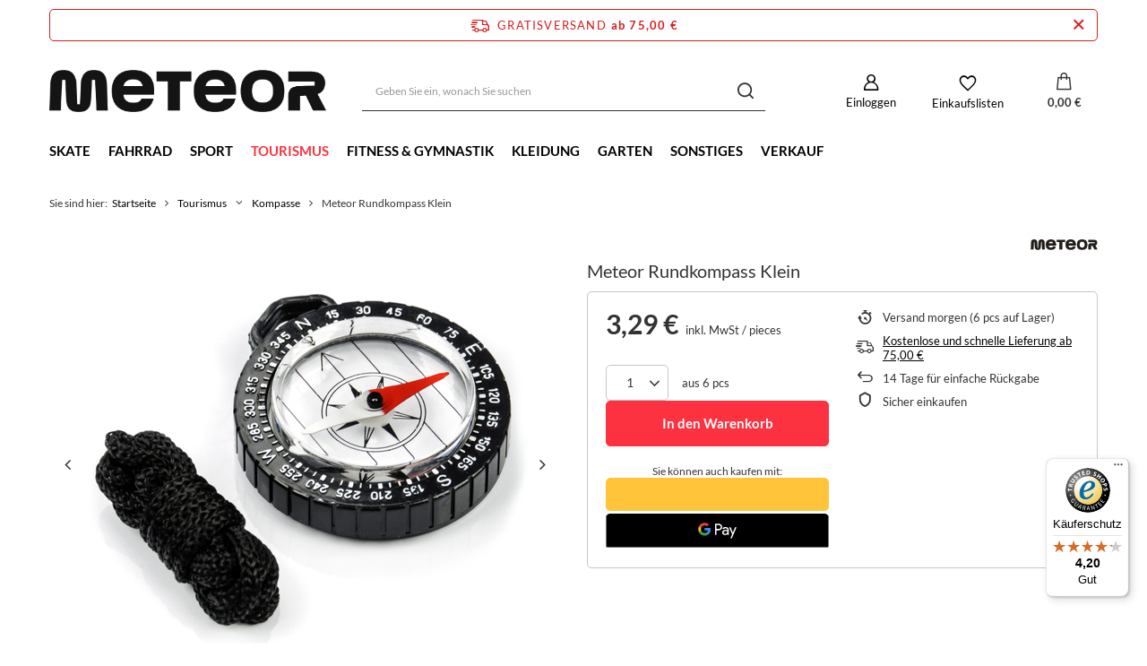

--- FILE ---
content_type: text/html; charset=utf-8
request_url: https://meteorsport.de/de/products/meteor-rundkompass-klein-2810
body_size: 22318
content:
<!DOCTYPE html>
<html lang="de" class="--freeShipping --vat --gross " ><head><meta name='viewport' content='user-scalable=no, initial-scale = 1.0, maximum-scale = 1.0, width=device-width, viewport-fit=cover'/> <link rel="preload" crossorigin="anonymous" as="font" href="/gfx/standards/fontello.woff?v=2"><meta http-equiv="Content-Type" content="text/html; charset=utf-8"><meta http-equiv="X-UA-Compatible" content="IE=edge"><title>Meteor Rundkompass Klein  | Tourismus \ Kompasse | meteorsport.eu</title><meta name="keywords" content="Meteor Rundkompass Klein  TOURISM COMPASSES Meteor  Stringlänge 100 cm Material Plastic Bruttogewicht 0.035 kg Nettogewicht 0.02 kg Abmessungen 5 cm Abmessungen 5.5 cm Abmessungen 1.1 cm Maße der Verpackung 9x17x2  Durchmesser des Zifferblatts 5 cm  71010 71010 5900724710108 | Tourismus \ Kompasse | meteor, sport, bike, skate, bike helmets, bike gloves, skateboards, scooters, roller skates, quad skates, running, the lowest price, fitness equipment, hiking, outdoor, beach tents, tourist tents, compasses, sport wholesaler"><meta name="description" content="Meteor Rundkompass Klein  |  | Tourismus \ Kompasse | meteorsport.eu - the best sports and tourist equipment, online sports wholesaler, a wide range of products, well-known brand equipment"><link rel="icon" href="/gfx/ger/favicon.ico"><meta name="theme-color" content="#fc3240"><meta name="msapplication-navbutton-color" content="#fc3240"><meta name="apple-mobile-web-app-status-bar-style" content="#fc3240"><link rel="preload stylesheet" as="style" href="/gfx/ger/style.css.gzip?r=1756971959"><script>var app_shop={urls:{prefix:'data="/gfx/'.replace('data="', '')+'ger/',graphql:'/graphql/v1/'},vars:{priceType:'gross',priceTypeVat:true,productDeliveryTimeAndAvailabilityWithBasket:false,geoipCountryCode:'US',},txt:{priceTypeText:' inkl. MwSt',},fn:{},fnrun:{},files:[],graphql:{}};const getCookieByName=(name)=>{const value=`; ${document.cookie}`;const parts = value.split(`; ${name}=`);if(parts.length === 2) return parts.pop().split(';').shift();return false;};if(getCookieByName('freeeshipping_clicked')){document.documentElement.classList.remove('--freeShipping');}if(getCookieByName('rabateCode_clicked')){document.documentElement.classList.remove('--rabateCode');}function hideClosedBars(){const closedBarsArray=JSON.parse(localStorage.getItem('closedBars'))||[];if(closedBarsArray.length){const styleElement=document.createElement('style');styleElement.textContent=`${closedBarsArray.map((el)=>`#${el}`).join(',')}{display:none !important;}`;document.head.appendChild(styleElement);}}hideClosedBars();</script><meta name="robots" content="index,follow"><meta name="rating" content="general"><meta name="Author" content="markARTUR based on IdoSell - the best online selling solutions for your e-store (www.idosell.com/shop).">
<!-- Begin LoginOptions html -->

<style>
#client_new_social .service_item[data-name="service_Apple"]:before, 
#cookie_login_social_more .service_item[data-name="service_Apple"]:before,
.oscop_contact .oscop_login__service[data-service="Apple"]:before {
    display: block;
    height: 2.6rem;
    content: url('/gfx/standards/apple.svg?r=1743165583');
}
.oscop_contact .oscop_login__service[data-service="Apple"]:before {
    height: auto;
    transform: scale(0.8);
}
#client_new_social .service_item[data-name="service_Apple"]:has(img.service_icon):before,
#cookie_login_social_more .service_item[data-name="service_Apple"]:has(img.service_icon):before,
.oscop_contact .oscop_login__service[data-service="Apple"]:has(img.service_icon):before {
    display: none;
}
</style>

<!-- End LoginOptions html -->

<!-- Open Graph -->
<meta property="og:type" content="website"><meta property="og:url" content="https://meteorsport.de/de/products/meteor-rundkompass-klein-2810
"><meta property="og:title" content="Meteor Rundkompass Klein"><meta property="og:site_name" content="markARTUR"><meta property="og:locale" content="de_DE"><meta property="og:image" content="https://meteorsport.de/hpeciai/babe1366b071c5daa735d1824f0a70c6/ger_pl_Meteor-Rundkompass-Klein-2810_2.jpg"><meta property="og:image:width" content="500"><meta property="og:image:height" content="500"><link rel="manifest" href="https://meteorsport.de/data/include/pwa/3/manifest.json?t=3"><meta name="apple-mobile-web-app-capable" content="yes"><meta name="apple-mobile-web-app-status-bar-style" content="black"><meta name="apple-mobile-web-app-title" content="meteorsport.de"><link rel="apple-touch-icon" href="/data/include/pwa/3/icon-128.png"><link rel="apple-touch-startup-image" href="/data/include/pwa/3/logo-512.png" /><meta name="msapplication-TileImage" content="/data/include/pwa/3/icon-144.png"><meta name="msapplication-TileColor" content="#2F3BA2"><meta name="msapplication-starturl" content="/"><script type="application/javascript">var _adblock = true;</script><script async src="/data/include/advertising.js"></script><script type="application/javascript">var statusPWA = {
                online: {
                    txt: "Mit dem Internet verbunden",
                    bg: "#5fa341"
                },
                offline: {
                    txt: "Keine Internetverbindung verfügbar",
                    bg: "#eb5467"
                }
            }</script><script async type="application/javascript" src="/ajax/js/pwa_online_bar.js?v=1&r=6"></script><script >
window.dataLayer = window.dataLayer || [];
window.gtag = function gtag() {
dataLayer.push(arguments);
}
gtag('consent', 'default', {
'ad_storage': 'denied',
'analytics_storage': 'denied',
'ad_personalization': 'denied',
'ad_user_data': 'denied',
'wait_for_update': 500
});

gtag('set', 'ads_data_redaction', true);
</script><script id="iaiscript_1" data-requirements="W10=" data-ga4_sel="ga4script">
window.iaiscript_1 = `<${'script'}  class='google_consent_mode_update'>
gtag('consent', 'update', {
'ad_storage': 'denied',
'analytics_storage': 'denied',
'ad_personalization': 'denied',
'ad_user_data': 'denied'
});
</${'script'}>`;
</script>
<!-- End Open Graph -->

<link rel="canonical" href="https://meteorsport.de/de/products/meteor-rundkompass-klein-2810" />

                <!-- Global site tag (gtag.js) -->
                <script  async src="https://www.googletagmanager.com/gtag/js?id=G-6ZQ0JG2L9P"></script>
                <script >
                    window.dataLayer = window.dataLayer || [];
                    window.gtag = function gtag(){dataLayer.push(arguments);}
                    gtag('js', new Date());
                    
                    gtag('config', 'G-6ZQ0JG2L9P');

                </script>
                <link rel="stylesheet" type="text/css" href="/data/designs/63f614ce75f3a8.63421362_15/gfx/ger/custom.css.gzip?r=1768393590">            <!-- Google Tag Manager -->
                    <script >(function(w,d,s,l,i){w[l]=w[l]||[];w[l].push({'gtm.start':
                    new Date().getTime(),event:'gtm.js'});var f=d.getElementsByTagName(s)[0],
                    j=d.createElement(s),dl=l!='dataLayer'?'&l='+l:'';j.async=true;j.src=
                    'https://www.googletagmanager.com/gtm.js?id='+i+dl;f.parentNode.insertBefore(j,f);
                    })(window,document,'script','dataLayer','GTM-T3487NL5');</script>
            <!-- End Google Tag Manager -->
<!-- Begin additional html or js -->


<!--1|3|1| modified: 2023-05-25 09:29:58-->
<meta name="google-site-verification" content="NnbdX6lkR9lxreIBVYkf3Sqjcv79ZmceBgui_KO79tQ" />
<meta name="google-site-verification" content="lT9zJLB5Vqq8IPkSO_T0A6DEZ6tvaxIOYMYbGPcHGAc" />
<meta name="google-site-verification" content="r77TtJDYNrI-yfLKkm-EzyOytAK5LKgFGty8XhXtHFA" />
<!--19|3|17| modified: 2023-08-07 14:47:41-->
<style>
.product.col-6.col-sm-3.col-xl-2.py-3.slick-slide.slick-active:hover {
    border-color: #f17c74;
    border-width: 1px;
    border-style: solid;
    box-shadow: 0 0 11px rgba(255,0,0,.2); 
    border-radius: 5px;
}

.product.col-6.col-sm-4.col-xl-3.pt-3.pb-md-3:hover {
    border-color: #f17c74 !important;
    border-width: 1px;
    border-style: solid;
    box-shadow: 0 0 11px rgba(255,0,0,.2); 
    border-radius: 5px;
}

#menu_navbar.a:hover {
  color: red !important;
}
</style>
<!--21|3|17| modified: 2023-08-07 14:52:19-->
<style>
@media (max-width: 756px) {
#main_hotspot_zone1 > div > div:nth-child(1)::after {
    content: '';
    display: block;
    position: absolute;
    bottom: 0;
    width: 50%;
    left: 25%;
    border-bottom: 1px solid lightgray;
}
#main_hotspot_zone1 > div > div:nth-child(2)::after {
    content: '';
    display: block;
    position: absolute;
    bottom: 0;
    width: 50%;
    left: 25%;
    border-bottom: 1px solid lightgray;
}

#main_hotspot_zone1 > div > div:nth-child(3)::after {
    content: '';
    display: block;
    position: absolute;
    bottom: 0;
    width: 50%;
    left: 25%;
    border-bottom: 1px solid lightgray;
}
#main_hotspot_zone1 > div > div:nth-child(4)::after {
    content: '';
    display: block;
    position: absolute;
    bottom: 0;
    width: 50%;
    left: 25%;
    border-bottom: 1px solid lightgray;
}

#main_hotspot_zone1 > div > div:nth-child(5)::after {
    content: '';
    display: block;
    position: absolute;
    bottom: 0;
    width: 50%;
    left: 25%;
    border-bottom: 1px solid lightgray;
}
#main_hotspot_zone1 > div > div:nth-child(6)::after {
    content: '';
    display: block;
    position: absolute;
    bottom: 0;
    width: 50%;
    left: 25%;
    border-bottom: 1px solid lightgray;
}

#main_hotspot_zone2 > div > div:nth-child(1)::after {
    content: '';
    display: block;
    position: absolute;
    bottom: 0;
    width: 50%;
    left: 25%;
    border-bottom: 1px solid lightgray;
}
#main_hotspot_zone2 > div > div:nth-child(2)::after {
    content: '';
    display: block;
    position: absolute;
    bottom: 0;
    width: 50%;
    left: 25%;
    border-bottom: 1px solid lightgray;
}
#main_hotspot_zone3 > div > div:nth-child(1)::after {
    content: '';
    display: block;
    position: absolute;
    bottom: 0;
    width: 50%;
    left: 25%;
    border-bottom: 1px solid lightgray;
}
#main_hotspot_zone3 > div > div:nth-child(2)::after {
    content: '';
    display: block;
    position: absolute;
    bottom: 0;
    width: 50%;
    left: 25%;
    border-bottom: 1px solid lightgray;
}
#main_hotspot_zone3 > div > div:nth-child(3)::after {
    content: '';
    display: block;
    position: absolute;
    bottom: 0;
    width: 50%;
    left: 25%;
    border-bottom: 1px solid lightgray;
}
#main_hotspot_zone3 > div > div:nth-child(4)::after {
    content: '';
    display: block;
    position: absolute;
    bottom: 0;
    width: 50%;
    left: 25%;
    border-bottom: 1px solid lightgray;
}
#main_hotspot_zone3 > div > div:nth-child(5)::after {
    content: '';
    display: block;
    position: absolute;
    bottom: 0;
    width: 50%;
    left: 25%;
    border-bottom: 1px solid lightgray;
}
#main_hotspot_zone3 > div > div:nth-child(6)::after {
    content: '';
    display: block;
    position: absolute;
    bottom: 0;
    width: 50%;
    left: 25%;
    border-bottom: 1px solid lightgray;
}
#main_hotspot_zone3 > div > div:nth-child(7)::after {
    content: '';
    display: block;
    position: absolute;
    bottom: 0;
    width: 50%;
    left: 25%;
    border-bottom: 1px solid lightgray;
}
#main_hotspot_zone3 > div > div:nth-child(8)::after {
    content: '';
    display: block;
    position: absolute;
    bottom: 0;
    width: 50%;
    left: 25%;
    border-bottom: 1px solid lightgray;
}
#main_hotspot_zone3 > div > div:nth-child(9)::after {
    content: '';
    display: block;
    position: absolute;
    bottom: 0;
    width: 50%;
    left: 25%;
    border-bottom: 1px solid lightgray;
}
#main_hotspot_zone3 > div > div:nth-child(10)::after {
    content: '';
    display: block;
    position: absolute;
    bottom: 0;
    width: 50%;
    left: 25%;
    border-bottom: 1px solid lightgray;
}
#main_hotspot_zone3 > div > div:nth-child(11)::after {
    content: '';
    display: block;
    position: absolute;
    bottom: 0;
    width: 50%;
    left: 25%;
    border-bottom: 1px solid lightgray;
}
#main_hotspot_zone3 > div > div:nth-child(12)::after {
    content: '';
    display: block;
    position: absolute;
    bottom: 0;
    width: 50%;
    left: 25%;
    border-bottom: 1px solid lightgray;
}
#main_hotspot_zone3 > div > div:nth-child(13)::after {
    content: '';
    display: block;
    position: absolute;
    bottom: 0;
    width: 50%;
    left: 25%;
    border-bottom: 1px solid lightgray;
}
#main_hotspot_zone3 > div > div:nth-child(14)::after {
    content: '';
    display: block;
    position: absolute;
    bottom: 0;
    width: 50%;
    left: 25%;
    border-bottom: 1px solid lightgray;
}
}

</style>

<!-- End additional html or js -->
                <script>
                if (window.ApplePaySession && window.ApplePaySession.canMakePayments()) {
                    var applePayAvailabilityExpires = new Date();
                    applePayAvailabilityExpires.setTime(applePayAvailabilityExpires.getTime() + 2592000000); //30 days
                    document.cookie = 'applePayAvailability=yes; expires=' + applePayAvailabilityExpires.toUTCString() + '; path=/;secure;'
                    var scriptAppleJs = document.createElement('script');
                    scriptAppleJs.src = "/ajax/js/apple.js?v=3";
                    if (document.readyState === "interactive" || document.readyState === "complete") {
                          document.body.append(scriptAppleJs);
                    } else {
                        document.addEventListener("DOMContentLoaded", () => {
                            document.body.append(scriptAppleJs);
                        });  
                    }
                } else {
                    document.cookie = 'applePayAvailability=no; path=/;secure;'
                }
                </script>
                                <script>
                var listenerFn = function(event) {
                    if (event.origin !== "https://payment.idosell.com")
                        return;
                    
                    var isString = (typeof event.data === 'string' || event.data instanceof String);
                    if (!isString) return;
                    try {
                        var eventData = JSON.parse(event.data);
                    } catch (e) {
                        return;
                    }
                    if (!eventData) { return; }                                            
                    if (eventData.isError) { return; }
                    if (eventData.action != 'isReadyToPay') {return; }
                    
                    if (eventData.result.result && eventData.result.paymentMethodPresent) {
                        var googlePayAvailabilityExpires = new Date();
                        googlePayAvailabilityExpires.setTime(googlePayAvailabilityExpires.getTime() + 2592000000); //30 days
                        document.cookie = 'googlePayAvailability=yes; expires=' + googlePayAvailabilityExpires.toUTCString() + '; path=/;secure;'
                    } else {
                        document.cookie = 'googlePayAvailability=no; path=/;secure;'
                    }                                            
                }     
                if (!window.isAdded)
                {                                        
                    if (window.oldListener != null) {
                         window.removeEventListener('message', window.oldListener);
                    }                        
                    window.addEventListener('message', listenerFn);
                    window.oldListener = listenerFn;                                      
                       
                    const iframe = document.createElement('iframe');
                    iframe.src = "https://payment.idosell.com/assets/html/checkGooglePayAvailability.html?origin=https%3A%2F%2Fmeteorsport.de";
                    iframe.style.display = 'none';                                            

                    if (document.readyState === "interactive" || document.readyState === "complete") {
                          if (!window.isAdded) {
                              window.isAdded = true;
                              document.body.append(iframe);
                          }
                    } else {
                        document.addEventListener("DOMContentLoaded", () => {
                            if (!window.isAdded) {
                              window.isAdded = true;
                              document.body.append(iframe);
                          }
                        });  
                    }  
                }
                </script>
                <script>
            var paypalScriptLoaded = null;
            var paypalScript = null;
            
            async function attachPaypalJs() {
                return new Promise((resolve, reject) => {
                    if (!paypalScript) {
                        paypalScript = document.createElement('script');
                        paypalScript.async = true;
                        paypalScript.setAttribute('data-namespace', "paypal_sdk");
                        paypalScript.setAttribute('data-partner-attribution-id', "IAIspzoo_Cart_PPCP");
                        paypalScript.addEventListener("load", () => {
                        paypalScriptLoaded = true;
                            resolve({status: true});
                        });
                        paypalScript.addEventListener("error", () => {
                            paypalScriptLoaded = true;
                            reject({status: false});
                         });
                        paypalScript.src = "https://www.paypal.com/sdk/js?client-id=AbxR9vIwE1hWdKtGu0gOkvPK2YRoyC9ulUhezbCUWnrjF8bjfwV-lfP2Rze7Bo8jiHIaC0KuaL64tlkD&components=buttons,funding-eligibility&currency=EUR&merchant-id=TJCYQ5794A3LE&locale=de_DE";
                        if (document.readyState === "interactive" || document.readyState === "complete") {
                            document.body.append(paypalScript);
                        } else {
                            document.addEventListener("DOMContentLoaded", () => {
                                document.body.append(paypalScript);
                            });  
                        }                                              
                    } else {
                        if (paypalScriptLoaded) {
                            resolve({status: true});
                        } else {
                            paypalScript.addEventListener("load", () => {
                                paypalScriptLoaded = true;
                                resolve({status: true});                            
                            });
                            paypalScript.addEventListener("error", () => {
                                paypalScriptLoaded = true;
                                reject({status: false});
                            });
                        }
                    }
                });
            }
            </script>
                <script>
                attachPaypalJs().then(() => {
                    let paypalEligiblePayments = [];
                    let payPalAvailabilityExpires = new Date();
                    payPalAvailabilityExpires.setTime(payPalAvailabilityExpires.getTime() + 86400000); //1 day
                    if (typeof(paypal_sdk) != "undefined") {
                        for (x in paypal_sdk.FUNDING) {
                            var buttonTmp = paypal_sdk.Buttons({
                                fundingSource: x.toLowerCase()
                            });
                            if (buttonTmp.isEligible()) {
                                paypalEligiblePayments.push(x);
                            }
                        }
                    }
                    if (paypalEligiblePayments.length > 0) {
                        document.cookie = 'payPalAvailability_EUR=' + paypalEligiblePayments.join(",") + '; expires=' + payPalAvailabilityExpires.toUTCString() + '; path=/; secure';
                        document.cookie = 'paypalMerchant=TJCYQ5794A3LE; expires=' + payPalAvailabilityExpires.toUTCString() + '; path=/; secure';
                    } else {
                        document.cookie = 'payPalAvailability_EUR=-1; expires=' + payPalAvailabilityExpires.toUTCString() + '; path=/; secure';
                    }
                });
                </script><script src="/data/gzipFile/expressCheckout.js.gz"></script><link rel="preload" as="image" href="/hpeciai/0ce6e4e8fde98c47928d4ad84ed62947/ger_pm_Meteor-Rundkompass-Klein-2810_2.jpg"><style>
							#photos_slider[data-skeleton] .photos__link:before {
								padding-top: calc(500/500* 100%);
							}
							@media (min-width: 979px) {.photos__slider[data-skeleton] .photos__figure:not(.--nav):first-child .photos__link {
								max-height: 500px;
							}}
						</style></head><body><script async
                                  data_environment = "production";
                                  src="https://eu-library.klarnaservices.com/lib.js"
                                  data-client-id="K6555177"></script><div id="container" class="projector_page container max-width-1200"><header class=" commercial_banner"><script class="ajaxLoad">
                app_shop.vars.vat_registered = "true";
                app_shop.vars.currency_format = "###,##0.00";
                
                    app_shop.vars.currency_before_value = false;
                
                    app_shop.vars.currency_space = true;
                
                app_shop.vars.symbol = "€";
                app_shop.vars.id= "EUR";
                app_shop.vars.baseurl = "http://meteorsport.de/";
                app_shop.vars.sslurl= "https://meteorsport.de/";
                app_shop.vars.curr_url= "%2Fde%2Fproducts%2Fmeteor-rundkompass-klein-2810";
                

                var currency_decimal_separator = ',';
                var currency_grouping_separator = ' ';

                
                    app_shop.vars.blacklist_extension = ["exe","com","swf","js","php"];
                
                    app_shop.vars.blacklist_mime = ["application/javascript","application/octet-stream","message/http","text/javascript","application/x-deb","application/x-javascript","application/x-shockwave-flash","application/x-msdownload"];
                
                    app_shop.urls.contact = "/de/contact";
                </script><div id="viewType" style="display:none"></div><div id="freeShipping" class="freeShipping"><span class="freeShipping__info">Gratisversand</span><strong class="freeShipping__val">
				ab 
				75,00 €</strong><a href="" class="freeShipping__close"></a></div><div id="logo" class="d-flex align-items-center" data-bg="/data/gfx/mask/ger/top_3_big.png"><a href="http://meteorsport.eu" target="_self"><img src="/data/gfx/mask/ger/logo_3_big.png" alt="" width="1951" height="298"></a></div><form action="https://meteorsport.de/de/search" method="get" id="menu_search" class="menu_search"><a href="#showSearchForm" class="menu_search__mobile"></a><div class="menu_search__block"><div class="menu_search__item --input"><input class="menu_search__input" type="text" name="text" autocomplete="off" placeholder="Geben Sie ein, wonach Sie suchen"><button class="menu_search__submit" type="submit"></button></div><div class="menu_search__item --results search_result"></div></div></form><div id="menu_settings" class="align-items-center justify-content-center justify-content-lg-end"><div id="menu_additional"><a class="account_link" href="https://meteorsport.de/de/login.html">Einloggen</a><div class="shopping_list_top" data-empty="true"><a href="https://meteorsport.de/de/shoppinglist" class="wishlist_link slt_link">Einkaufslisten</a><div class="slt_lists"><ul class="slt_lists__nav"><li class="slt_lists__nav_item" data-list_skeleton="true" data-list_id="true" data-shared="true"><a class="slt_lists__nav_link" data-list_href="true"><span class="slt_lists__nav_name" data-list_name="true"></span><span class="slt_lists__count" data-list_count="true">0</span></a></li></ul><span class="slt_lists__empty">Fügen Sie ihm Produkte hinzu, die Sie mögen und später kaufen möchten.</span></div></div></div></div><div class="shopping_list_top_mobile" data-empty="true"><a href="https://meteorsport.de/de/shoppinglist" class="sltm_link"></a></div><div class="sl_choose sl_dialog"><div class="sl_choose__wrapper sl_dialog__wrapper"><div class="sl_choose__item --top sl_dialog_close mb-2"><strong class="sl_choose__label">In Einkaufsliste speichern</strong></div><div class="sl_choose__item --lists" data-empty="true"><div class="sl_choose__list f-group --radio m-0 d-md-flex align-items-md-center justify-content-md-between" data-list_skeleton="true" data-list_id="true" data-shared="true"><input type="radio" name="add" class="sl_choose__input f-control" id="slChooseRadioSelect" data-list_position="true"><label for="slChooseRadioSelect" class="sl_choose__group_label f-label py-4" data-list_position="true"><span class="sl_choose__sub d-flex align-items-center"><span class="sl_choose__name" data-list_name="true"></span><span class="sl_choose__count" data-list_count="true">0</span></span></label><button type="button" class="sl_choose__button --desktop btn --solid">Speichern</button></div></div><div class="sl_choose__item --create sl_create mt-4"><a href="#new" class="sl_create__link  align-items-center">Eine neue Einkaufsliste erstellen</a><form class="sl_create__form align-items-center"><div class="sl_create__group f-group --small mb-0"><input type="text" class="sl_create__input f-control" required="required"><label class="sl_create__label f-label">Neuer Listenname</label></div><button type="submit" class="sl_create__button btn --solid ml-2 ml-md-3">Eine Liste erstellen</button></form></div><div class="sl_choose__item --mobile mt-4 d-flex justify-content-center d-md-none"><button class="sl_choose__button --mobile btn --solid --large">Speichern</button></div></div></div><div id="menu_basket" class="topBasket"><a class="topBasket__sub" href="/basketedit.php"><span class="badge badge-info"></span><strong class="topBasket__price" style="display: none;">0,00 €</strong></a><div class="topBasket__details --products" style="display: none;"><div class="topBasket__block --labels"><label class="topBasket__item --name">Produkt</label><label class="topBasket__item --sum">Menge</label><label class="topBasket__item --prices">Preis</label></div><div class="topBasket__block --products"></div><div class="topBasket__block --oneclick topBasket_oneclick" data-lang="ger"><div class="topBasket_oneclick__label"><span class="topBasket_oneclick__text --fast">Schnelles Einkaufen <strong>1-Click</strong></span><span class="topBasket_oneclick__text --registration"> (ohne Registrierung)</span></div><div class="topBasket_oneclick__items"><span class="topBasket_oneclick__item --paypal" title="PayPal"><img class="topBasket_oneclick__icon" src="/panel/gfx/payment_forms/236.png" alt="PayPal"></span><span class="topBasket_oneclick__item --googlePay" title="Google Pay"><img class="topBasket_oneclick__icon" src="/panel/gfx/payment_forms/237.png" alt="Google Pay"></span></div></div></div><div class="topBasket__details --shipping" style="display: none;"><span class="topBasket__name">Versandkosten ab</span><span id="shipppingCost"></span></div><script>
						app_shop.vars.cache_html = true;
					</script></div><nav id="menu_categories" class="wide"><button type="button" class="navbar-toggler"><i class="icon-reorder"></i></button><div class="navbar-collapse" id="menu_navbar"><ul class="navbar-nav mx-md-n2"><li class="nav-item"><a  href="/de/menu/skate-2103" target="_self" title="Skate" class="nav-link" >Skate</a><ul class="navbar-subnav"><li class="nav-item empty"><a  href="/de/menu/skateboards-2112" target="_self" title="Skateboards" class="nav-link" >Skateboards</a></li><li class="nav-item"><a  href="/de/menu/tretroller-2113" target="_self" title="Tretroller" class="nav-link" >Tretroller</a><ul class="navbar-subsubnav"><li class="nav-item"><a  href="/de/menu/tretroller-fur-kinder-2118" target="_self" title="Tretroller für Kinder" class="nav-link" >Tretroller für Kinder</a></li><li class="nav-item"><a  href="/de/menu/tretroller-fur-erwachsene-2119" target="_self" title="Tretroller für Erwachsene" class="nav-link" >Tretroller für Erwachsene</a></li></ul></li><li class="nav-item empty"><a  href="/de/menu/schaukelwagen-swing-cars-2114" target="_self" title="Schaukelwagen Swing Cars" class="nav-link" >Schaukelwagen Swing Cars</a></li><li class="nav-item"><a  href="/de/menu/inline-skates-2115" target="_self" title="Inline-Skates" class="nav-link" >Inline-Skates</a><ul class="navbar-subsubnav"><li class="nav-item"><a  href="/de/menu/inline-skates-fur-kinder-2120" target="_self" title="Inline-Skates für Kinder" class="nav-link" >Inline-Skates für Kinder</a></li><li class="nav-item"><a  href="/de/menu/inline-skates-fur-erwachsene-2121" target="_self" title="Inline-Skates für Erwachsene" class="nav-link" >Inline-Skates für Erwachsene</a></li></ul></li><li class="nav-item"><a  href="/de/menu/quad-skates-2116" target="_self" title="Quad-Skates" class="nav-link" >Quad-Skates</a><ul class="navbar-subsubnav"><li class="nav-item"><a  href="/de/menu/quad-skates-fur-erwachsene-2123" target="_self" title="Quad-Skates für Erwachsene" class="nav-link" >Quad-Skates für Erwachsene</a></li></ul></li></ul></li><li class="nav-item"><a  href="/de/menu/fahrrad-2104" target="_self" title="Fahrrad" class="nav-link" >Fahrrad</a><ul class="navbar-subnav"><li class="nav-item"><a  href="/de/menu/fahrradhelme-2124" target="_self" title="Fahrradhelme" class="nav-link" >Fahrradhelme</a><ul class="navbar-subsubnav"><li class="nav-item"><a  href="/de/menu/fahrradhelme-fur-erwachsene-2129" target="_self" title="Fahrradhelme für Erwachsene" class="nav-link" >Fahrradhelme für Erwachsene</a></li></ul></li><li class="nav-item empty"><a  href="/de/menu/fahrradhandschuhe-2125" target="_self" title="Fahrradhandschuhe" class="nav-link" >Fahrradhandschuhe</a></li><li class="nav-item empty"><a  href="/de/menu/laufrad-2126" target="_self" title="Laufrad" class="nav-link" >Laufrad</a></li><li class="nav-item empty"><a  href="/de/menu/fahrradzubehor-2127" target="_self" title="Fahrradzubehör" class="nav-link" >Fahrradzubehör</a></li></ul></li><li class="nav-item"><a  href="/de/menu/sport-2105" target="_self" title="Sport" class="nav-link" >Sport</a><ul class="navbar-subnav"><li class="nav-item"><a  href="/de/menu/fussball-2130" target="_self" title="Fußball" class="nav-link" >Fußball</a><ul class="navbar-subsubnav"><li class="nav-item"><a  href="/de/menu/schienbeinschutzer-2138" target="_self" title="Schienbeinschützer" class="nav-link" >Schienbeinschützer</a></li><li class="nav-item"><a  href="/de/menu/fussballe-2139" target="_self" title="Fußbälle" class="nav-link" >Fußbälle</a></li><li class="nav-item"><a  href="/de/menu/torwarthandschuhe-2140" target="_self" title="Torwarthandschuhe" class="nav-link" >Torwarthandschuhe</a></li></ul></li><li class="nav-item"><a  href="/de/menu/basketball-2131" target="_self" title="Basketball" class="nav-link" >Basketball</a><ul class="navbar-subsubnav"><li class="nav-item"><a  href="/de/menu/basketballe-2142" target="_self" title="Basketbälle" class="nav-link" >Basketbälle</a></li><li class="nav-item"><a  href="/de/menu/basketballbretter-und-sets-2428" target="_self" title="Basketballbretter und -sets" class="nav-link" >Basketballbretter und -sets</a></li></ul></li><li class="nav-item"><a  href="/de/menu/volleyball-2132" target="_self" title="Volleybäll" class="nav-link" >Volleybäll</a><ul class="navbar-subsubnav"><li class="nav-item"><a  href="/de/menu/volleyballe-2145" target="_self" title="Volleybälle" class="nav-link" >Volleybälle</a></li></ul></li><li class="nav-item"><a  href="/de/menu/handball-2133" target="_self" title="Handball" class="nav-link" >Handball</a><ul class="navbar-subsubnav"><li class="nav-item"><a  href="/de/menu/handballe-2147" target="_self" title="Handbälle" class="nav-link" >Handbälle</a></li></ul></li><li class="nav-item"><a  href="/de/menu/tischtennis-2134" target="_self" title="Tischtennis" class="nav-link" >Tischtennis</a><ul class="navbar-subsubnav"><li class="nav-item"><a  href="/de/menu/balle-2149" target="_self" title="Bälle" class="nav-link" >Bälle</a></li><li class="nav-item"><a  href="/de/menu/tischtennisschlager-2150" target="_self" title="Tischtennisschläger" class="nav-link" >Tischtennisschläger</a></li><li class="nav-item"><a  href="/de/menu/zubehor-fur-tischtennis-2151" target="_self" title="Zubehör für Tischtennis" class="nav-link" >Zubehör für Tischtennis</a></li></ul></li><li class="nav-item"><a  href="/de/menu/wassersport-2135" target="_self" title="Wassersport" class="nav-link" >Wassersport</a><ul class="navbar-subsubnav"><li class="nav-item"><a  href="/de/menu/wassersportzubehor-2152" target="_self" title="Wassersportzubehör" class="nav-link" >Wassersportzubehör</a></li></ul></li><li class="nav-item"><a  href="/de/menu/wintersport-2136" target="_self" title="Wintersport" class="nav-link" >Wintersport</a><ul class="navbar-subsubnav"><li class="nav-item"><a  href="/de/menu/mutzen-schals-2158" target="_self" title="Mützen &amp;amp; Schals" class="nav-link" >Mützen &amp; Schals</a></li><li class="nav-item"><a  href="/de/menu/skifahren-2159" target="_self" title="Skifahren" class="nav-link" >Skifahren</a></li><li class="nav-item"><a  href="/de/menu/handschuhe-2160" target="_self" title="Handschuhe" class="nav-link" >Handschuhe</a></li><li class="nav-item"><a  href="/de/menu/mutzen-schals-2762" target="_self" title="Mützen &amp; Schals" class="nav-link" >Mützen & Schals</a></li><li class="nav-item"><a  href="/de/menu/uberzuge-fur-schuhe-ski-und-snowboard-2871" target="_self" title="Überzüge für Schuhe, Ski und Snowboard" class="nav-link" >Überzüge für Schuhe, Ski und Snowboard</a></li></ul></li><li class="nav-item"><a  href="/de/menu/andere-sportarten-2137" target="_self" title="Andere Sportarten" class="nav-link" >Andere Sportarten</a><ul class="navbar-subsubnav"><li class="nav-item"><a  href="/de/menu/zubehor-2166" target="_self" title="Zubehör" class="nav-link" >Zubehör</a></li><li class="nav-item"><a  href="/de/menu/badminton-2167" target="_self" title="Badminton" class="nav-link" >Badminton</a></li><li class="nav-item"><a  href="/de/menu/dart-2170" target="_self" title="Dart" class="nav-link" >Dart</a></li><li class="nav-item"><a  href="/de/menu/kampfsportarten-2172" target="_self" title="Kampfsportarten" class="nav-link" >Kampfsportarten</a></li><li class="nav-item"><a  href="/de/menu/ausrustung-fur-trainer-und-schiedsrichter-2174" target="_self" title="Ausrüstung für Trainer und Schiedsrichter" class="nav-link" >Ausrüstung für Trainer und Schiedsrichter</a></li></ul></li><li class="nav-item empty"><a  href="/de/menu/spieltische-2896" target="_self" title="Spieltische" class="nav-link" >Spieltische</a></li></ul></li><li class="nav-item active"><a  href="/de/menu/tourismus-2106" target="_self" title="Tourismus" class="nav-link active" >Tourismus</a><ul class="navbar-subnav"><li class="nav-item empty"><a  href="/de/menu/kuhlschranke-fur-touristen-2188" target="_self" title="Kühlschränke für Touristen" class="nav-link" >Kühlschränke für Touristen</a></li><li class="nav-item empty"><a  href="/de/menu/schlafsacke-2189" target="_self" title="Schlafsäcke" class="nav-link" >Schlafsäcke</a></li><li class="nav-item empty"><a  href="/de/menu/picknick-decken-2190" target="_self" title="Picknick-Decken" class="nav-link" >Picknick-Decken</a></li><li class="nav-item active empty"><a  href="/de/menu/kompasse-2191" target="_self" title="Kompasse" class="nav-link active" >Kompasse</a></li><li class="nav-item"><a  href="/de/menu/schlafunterlagen-matratzen-2194" target="_self" title="Schlafunterlagen &amp;amp; Matratzen" class="nav-link" >Schlafunterlagen &amp; Matratzen</a><ul class="navbar-subsubnav"><li class="nav-item"><a  href="/de/menu/schlafmatten-2203" target="_self" title="Schlafmatten" class="nav-link" >Schlafmatten</a></li><li class="nav-item"><a  href="/de/menu/matten-2204" target="_self" title="Matten" class="nav-link" >Matten</a></li><li class="nav-item"><a  href="/de/menu/matratzen-2205" target="_self" title="Matratzen" class="nav-link" >Matratzen</a></li></ul></li><li class="nav-item"><a  href="/de/menu/campingmobel-2195" target="_self" title="Campingmöbel" class="nav-link" >Campingmöbel</a><ul class="navbar-subsubnav"><li class="nav-item"><a  href="/de/menu/strandstuhle-2206" target="_self" title="Strandstühle" class="nav-link" >Strandstühle</a></li><li class="nav-item"><a  href="/de/menu/touristische-toiletten-2421" target="_self" title="Touristische Toiletten" class="nav-link" >Touristische Toiletten</a></li></ul></li><li class="nav-item"><a  href="/de/menu/campingzubehor-2196" target="_self" title="Campingzubehör" class="nav-link" >Campingzubehör</a><ul class="navbar-subsubnav"><li class="nav-item"><a  href="/de/menu/besteck-und-campingutensilien-2213" target="_self" title="Besteck und Campingutensilien" class="nav-link" >Besteck und Campingutensilien</a></li><li class="nav-item"><a  href="/de/menu/taschen-kuhlrucksacke-2259" target="_self" title="Taschen &amp;amp; Kühlrucksäcke" class="nav-link" >Taschen &amp; Kühlrucksäcke</a></li><li class="nav-item"><a  href="/de/menu/campingmesser-2207" target="_self" title="Campingmesser" class="nav-link" >Campingmesser</a></li><li class="nav-item"><a  href="/de/menu/sonstiges-2214" target="_self" title="Sonstiges" class="nav-link" >Sonstiges</a></li><li class="nav-item"><a  href="/de/menu/taschen-kuhlrucksacke-2764" target="_self" title="Taschen &amp; Kühlrucksäcke" class="nav-link" >Taschen & Kühlrucksäcke</a></li></ul></li><li class="nav-item"><a  href="/de/menu/taschen-rucksacke-2199" target="_self" title="Taschen &amp;amp; Rucksäcke" class="nav-link" >Taschen &amp; Rucksäcke</a><ul class="navbar-subsubnav"><li class="nav-item"><a  href="/de/menu/fitness-taschen-2215" target="_self" title="Fitness-Taschen" class="nav-link" >Fitness-Taschen</a></li><li class="nav-item"><a  href="/de/menu/trockenbeutel-2216" target="_self" title="Trockenbeutel" class="nav-link" >Trockenbeutel</a></li><li class="nav-item"><a  href="/de/menu/rucksacke-2217" target="_self" title="Rucksäcke" class="nav-link" >Rucksäcke</a></li><li class="nav-item"><a  href="/de/menu/hufttaschen-2218" target="_self" title="Hüfttaschen" class="nav-link" >Hüfttaschen</a></li></ul></li><li class="nav-item"><a  href="/de/menu/wasserflaschen-und-thermobecher-2200" target="_self" title="Wasserflaschen und Thermobecher" class="nav-link" >Wasserflaschen und Thermobecher</a><ul class="navbar-subsubnav"><li class="nav-item"><a  href="/de/menu/wasserflaschen-2219" target="_self" title="Wasserflaschen" class="nav-link" >Wasserflaschen</a></li><li class="nav-item"><a  href="/de/menu/thermosflaschen-2220" target="_self" title="Thermosflaschen" class="nav-link" >Thermosflaschen</a></li></ul></li><li class="nav-item empty"><a  href="/de/menu/handtucher-2201" target="_self" title="Handtücher" class="nav-link" >Handtücher</a></li><li class="nav-item empty"><a  href="/de/menu/touristisches-zubehor-2202" target="_self" title="Touristisches Zubehör" class="nav-link" >Touristisches Zubehör</a></li><li class="nav-item empty"><a  href="/de/menu/koffer-fur-touristen-2424" target="_self" title="Koffer für Touristen" class="nav-link" >Koffer für Touristen</a></li><li class="nav-item"><a  href="/de/menu/taschen-rucksacke-2745" target="_self" title="Taschen &amp; Rucksäcke" class="nav-link" >Taschen & Rucksäcke</a><ul class="navbar-subsubnav"><li class="nav-item"><a  href="/de/menu/fitness-taschen-2746" target="_self" title="Fitness-Taschen" class="nav-link" >Fitness-Taschen</a></li><li class="nav-item"><a  href="/de/menu/rucksacke-2755" target="_self" title="Rucksäcke" class="nav-link" >Rucksäcke</a></li><li class="nav-item"><a  href="/de/menu/hufttaschen-2756" target="_self" title="Hüfttaschen" class="nav-link" >Hüfttaschen</a></li><li class="nav-item"><a  href="/de/menu/trockenbeutel-2769" target="_self" title="Trockenbeutel" class="nav-link" >Trockenbeutel</a></li></ul></li><li class="nav-item"><a  href="/de/menu/schlafunterlagen-matratzen-2750" target="_self" title="Schlafunterlagen &amp; Matratzen" class="nav-link" >Schlafunterlagen & Matratzen</a><ul class="navbar-subsubnav"><li class="nav-item"><a  href="/de/menu/schlafmatten-2751" target="_self" title="Schlafmatten" class="nav-link" >Schlafmatten</a></li><li class="nav-item"><a  href="/de/menu/matten-2752" target="_self" title="Matten" class="nav-link" >Matten</a></li><li class="nav-item"><a  href="/de/menu/matratzen-2754" target="_self" title="Matratzen" class="nav-link" >Matratzen</a></li></ul></li><li class="nav-item empty"><a  href="/de/menu/touristenwagen-2843" target="_self" title="Touristenwagen" class="nav-link" >Touristenwagen</a></li></ul></li><li class="nav-item"><a  href="/de/menu/fitness-gymnastik-2107" target="_self" title="Fitness &amp;amp; Gymnastik" class="nav-link" >Fitness &amp; Gymnastik</a><ul class="navbar-subnav"><li class="nav-item"><a  href="/de/menu/hanteln-und-kettlebells-2221" target="_self" title="Hanteln und Kettlebells" class="nav-link" >Hanteln und Kettlebells</a><ul class="navbar-subsubnav"><li class="nav-item"><a  href="/de/menu/kurzhanteln-2228" target="_self" title="Kurzhanteln" class="nav-link" >Kurzhanteln</a></li><li class="nav-item"><a  href="/de/menu/platten-2894" target="_self" title="Platten" class="nav-link" >Platten</a></li></ul></li><li class="nav-item"><a  href="/de/menu/matten-2222" target="_self" title="Matten" class="nav-link" >Matten</a><ul class="navbar-subsubnav"><li class="nav-item"><a  href="/de/menu/fitnessmatten-2230" target="_self" title="Fitnessmatten" class="nav-link" >Fitnessmatten</a></li><li class="nav-item"><a  href="/de/menu/yogamatten-2231" target="_self" title="Yogamatten" class="nav-link" >Yogamatten</a></li></ul></li><li class="nav-item empty"><a  href="/de/menu/balle-und-klotze-2223" target="_self" title="Bälle und Klötze" class="nav-link" >Bälle und Klötze</a></li><li class="nav-item empty"><a  href="/de/menu/handschuhe-fur-gewichtheben-2224" target="_self" title="Handschuhe für Gewichtheben" class="nav-link" >Handschuhe für Gewichtheben</a></li><li class="nav-item empty"><a  href="/de/menu/schaumstoffrollen-und-massageballe-2225" target="_self" title="Schaumstoffrollen und Massagebälle" class="nav-link" >Schaumstoffrollen und Massagebälle</a></li><li class="nav-item empty"><a  href="/de/menu/handtucher-2226" target="_self" title="Handtücher" class="nav-link" >Handtücher</a></li><li class="nav-item empty"><a  href="/de/menu/fitness-zubehor-2227" target="_self" title="Fitness-Zubehör" class="nav-link" >Fitness-Zubehör</a></li><li class="nav-item empty"><a  href="/de/menu/vibrationsplatten-2903" target="_self" title="Vibrationsplatten" class="nav-link" >Vibrationsplatten</a></li></ul></li><li class="nav-item"><a  href="/de/menu/kleidung-2108" target="_self" title="Kleidung" class="nav-link" >Kleidung</a><ul class="navbar-subnav"><li class="nav-item"><a  href="/de/menu/mutzen-2232" target="_self" title="Mützen" class="nav-link" >Mützen</a><ul class="navbar-subsubnav"><li class="nav-item"><a  href="/de/menu/trainingsmutzen-2239" target="_self" title="Trainingsmützen" class="nav-link" >Trainingsmützen</a></li></ul></li><li class="nav-item"><a  href="/de/menu/t-shirts-2233" target="_self" title="T-Shirts" class="nav-link" >T-Shirts</a><ul class="navbar-subsubnav"><li class="nav-item"><a  href="/de/menu/t-shirts-fur-erwachsene-2242" target="_self" title="T-Shirts für Erwachsene" class="nav-link" >T-Shirts für Erwachsene</a></li></ul></li><li class="nav-item"><a  href="/de/menu/termoaktive-unterwasche-2235" target="_self" title="Termoaktive Unterwäsche" class="nav-link" >Termoaktive Unterwäsche</a><ul class="navbar-subsubnav"><li class="nav-item"><a  href="/de/menu/thermoaktive-kleidung-fur-kinder-2245" target="_self" title="Thermoaktive Kleidung für Kinder" class="nav-link" >Thermoaktive Kleidung für Kinder</a></li><li class="nav-item"><a  href="/de/menu/thermoaktive-kleidung-fur-erwachsene-2246" target="_self" title="Thermoaktive Kleidung für Erwachsene" class="nav-link" >Thermoaktive Kleidung für Erwachsene</a></li></ul></li></ul></li><li class="nav-item"><a  href="/de/menu/garten-2110" target="_self" title="Garten" class="nav-link" >Garten</a><ul class="navbar-subnav"><li class="nav-item empty"><a  href="/de/menu/trampoline-2256" target="_self" title="Trampoline" class="nav-link" >Trampoline</a></li><li class="nav-item empty"><a  href="/de/menu/schaukeln-2257" target="_self" title="Schaukeln" class="nav-link" >Schaukeln</a></li><li class="nav-item empty"><a  href="/de/menu/gartenwagen-2844" target="_self" title="Gartenwagen" class="nav-link" >Gartenwagen</a></li><li class="nav-item empty"><a  href="/de/menu/kletterkuppel-2895" target="_self" title="Kletterkuppel" class="nav-link" >Kletterkuppel</a></li></ul></li><li class="nav-item"><a  href="/de/menu/sonstiges-2111" target="_self" title="Sonstiges" class="nav-link" >Sonstiges</a><ul class="navbar-subnav"><li class="nav-item empty"><a  href="/de/menu/spielzeug-2856" target="_self" title="Spielzeug" class="nav-link" >Spielzeug</a></li></ul></li><li class="nav-item"><a  href="/de/menu/verkauf-2435" target="_self" title="Verkauf" class="nav-link" >Verkauf</a></li></ul></div></nav><div id="breadcrumbs" class="breadcrumbs"><div class="back_button"><button id="back_button"></button></div><div class="list_wrapper"><ol><li><span>Sie sind hier:  </span></li><li class="bc-main"><span><a href="/">Startseite</a></span></li><li class="category bc-item-1 --more"><a class="category" href="/de/menu/tourismus-2106">Tourismus</a><ul class="breadcrumbs__sub"><li class="breadcrumbs__item"><a class="breadcrumbs__link --link" href="/de/menu/kuhlschranke-fur-touristen-2188">Kühlschränke für Touristen</a></li><li class="breadcrumbs__item"><a class="breadcrumbs__link --link" href="/de/menu/schlafsacke-2189">Schlafsäcke</a></li><li class="breadcrumbs__item"><a class="breadcrumbs__link --link" href="/de/menu/picknick-decken-2190">Picknick-Decken</a></li><li class="breadcrumbs__item"><a class="breadcrumbs__link --link" href="/de/menu/kompasse-2191">Kompasse</a></li><li class="breadcrumbs__item"><a class="breadcrumbs__link --link" href="/de/menu/schlafunterlagen-matratzen-2194">Schlafunterlagen &amp; Matratzen</a></li><li class="breadcrumbs__item"><a class="breadcrumbs__link --link" href="/de/menu/campingmobel-2195">Campingmöbel</a></li><li class="breadcrumbs__item"><a class="breadcrumbs__link --link" href="/de/menu/campingzubehor-2196">Campingzubehör</a></li><li class="breadcrumbs__item"><a class="breadcrumbs__link --link" href="/de/menu/taschen-rucksacke-2199">Taschen &amp; Rucksäcke</a></li><li class="breadcrumbs__item"><a class="breadcrumbs__link --link" href="/de/menu/wasserflaschen-und-thermobecher-2200">Wasserflaschen und Thermobecher</a></li><li class="breadcrumbs__item"><a class="breadcrumbs__link --link" href="/de/menu/handtucher-2201">Handtücher</a></li><li class="breadcrumbs__item"><a class="breadcrumbs__link --link" href="/de/menu/touristisches-zubehor-2202">Touristisches Zubehör</a></li><li class="breadcrumbs__item"><a class="breadcrumbs__link --link" href="/de/menu/koffer-fur-touristen-2424">Koffer für Touristen</a></li><li class="breadcrumbs__item"><a class="breadcrumbs__link --link" href="/de/menu/taschen-rucksacke-2745">Taschen & Rucksäcke</a></li><li class="breadcrumbs__item"><a class="breadcrumbs__link --link" href="/de/menu/schlafunterlagen-matratzen-2750">Schlafunterlagen & Matratzen</a></li><li class="breadcrumbs__item"><a class="breadcrumbs__link --link" href="/de/menu/touristenwagen-2843">Touristenwagen</a></li></ul></li><li class="category bc-item-2 bc-active"><a class="category" href="/de/menu/kompasse-2191">Kompasse</a></li><li class="bc-active bc-product-name"><span>Meteor Rundkompass Klein</span></li></ol></div></div></header><div id="layout" class="row clearfix"><aside class="col-3"><section class="shopping_list_menu"><div class="shopping_list_menu__block --lists slm_lists" data-empty="true"><span class="slm_lists__label">Einkaufslisten</span><ul class="slm_lists__nav"><li class="slm_lists__nav_item" data-list_skeleton="true" data-list_id="true" data-shared="true"><a class="slm_lists__nav_link" data-list_href="true"><span class="slm_lists__nav_name" data-list_name="true"></span><span class="slm_lists__count" data-list_count="true">0</span></a></li><li class="slm_lists__nav_header"><span class="slm_lists__label">Einkaufslisten</span></li></ul><a href="#manage" class="slm_lists__manage d-none align-items-center d-md-flex">Verwalten Sie Ihre Listen</a></div><div class="shopping_list_menu__block --bought slm_bought"><a class="slm_bought__link d-flex" href="https://meteorsport.de/de/products-bought.html">
						Liste der gekauften Waren
					</a></div><div class="shopping_list_menu__block --info slm_info"><strong class="slm_info__label d-block mb-3">Wie funktioniert eine Einkaufsliste?</strong><ul class="slm_info__list"><li class="slm_info__list_item d-flex mb-3">
							Einmal eingeloggt, können Sie beliebig viele Produkte auf Ihre Einkaufsliste setzen und unbegrenzt speichern.
						</li><li class="slm_info__list_item d-flex mb-3">
							Wenn Sie ein Produkt zu Ihrer Einkaufsliste hinzufügen, bedeutet dies nicht automatisch, dass Sie es reserviert haben.
						</li><li class="slm_info__list_item d-flex mb-3">
							Für nicht eingeloggte Kunden wird die Einkaufsliste gespeichert, bis die Sitzung abläuft (ca. 24h).
						</li></ul></div></section><div id="mobileCategories" class="mobileCategories"><div class="mobileCategories__item --menu"><a class="mobileCategories__link --active" href="#" data-ids="#menu_search,.shopping_list_menu,#menu_search,#menu_navbar,#menu_navbar3, #menu_blog">
                            Menü
                        </a></div><div class="mobileCategories__item --account"><a class="mobileCategories__link" href="#" data-ids="#menu_contact,#login_menu_block">
                            Konto
                        </a></div></div><div class="setMobileGrid" data-item="#menu_navbar"></div><div class="setMobileGrid" data-item="#menu_navbar3" data-ismenu1="true"></div><div class="setMobileGrid" data-item="#menu_blog"></div><div class="login_menu_block d-lg-none" id="login_menu_block"><a class="sign_in_link" href="/login.php" title=""><i class="icon-user"></i><span>Einloggen</span></a><a class="registration_link" href="/client-new.php?register" title=""><i class="icon-lock"></i><span>Registrieren</span></a><a class="order_status_link" href="/order-open.php" title=""><i class="icon-globe"></i><span>Bestellstatus prüfen</span></a></div><div class="setMobileGrid" data-item="#menu_contact"></div><div class="setMobileGrid" data-item="#menu_settings"></div></aside><div id="content" class="col-12"><div id="menu_compare_product" class="compare mb-2 pt-sm-3 pb-sm-3 mb-sm-3" style="display: none;"><div class="compare__label d-none d-sm-block">Hinzu vergleichen</div><div class="compare__sub"></div><div class="compare__buttons"><a class="compare__button btn --solid --secondary" href="https://meteorsport.de/de/product-compare.html" title="Vergleichen Sie alle Produkte" target="_blank"><span>Produkte vergleichen </span><span class="d-sm-none">(0)</span></a><a class="compare__button --remove btn d-none d-sm-block" href="https://meteorsport.de/de/settings.html?comparers=remove&amp;product=###" title="Löschen Sie alle Produkte">
                        Produkte entfernen
                    </a></div><script>
                        var cache_html = true;
                    </script></div><section id="projector_photos" class="photos d-flex align-items-start mb-4 flex-md-column align-items-md-stretch --nav-slider-bottom" data-nav="true"><div id="photos_nav" class="photos__nav d-none d-md-flex mx-md-n1 mt-md-1 mx-lg-n2 mt-lg-2"><figure class="photos__figure --nav m-1 m-lg-2"><a class="photos__link --nav" href="/hpeciai/babe1366b071c5daa735d1824f0a70c6/ger_pl_Meteor-Rundkompass-Klein-2810_2.jpg" data-slick-index="0" data-width="150" data-height="150"><img class="photos__photo b-lazy --nav" alt="Meteor Rundkompass Klein" data-src="/hpeciai/5067faa2b880974e80b91c1ac80724dd/ger_ps_Meteor-Rundkompass-Klein-2810_2.jpg"></a></figure><figure class="photos__figure --nav m-1 m-lg-2"><a class="photos__link --nav" href="/hpeciai/07806734849e5dec0cdcdd3776663c47/ger_pl_Meteor-Rundkompass-Klein-2810_1.jpg" data-slick-index="1" data-width="150" data-height="150"><img class="photos__photo b-lazy --nav" alt="Meteor Rundkompass Klein" data-src="/hpeciai/7f548a64368cbaa0eb0ede60c02f5615/ger_ps_Meteor-Rundkompass-Klein-2810_1.jpg"></a></figure><figure class="photos__figure --nav m-1 m-lg-2"><a class="photos__link --nav" href="/hpeciai/b82ca81e40d448698449e06f8fcfff2d/ger_pl_Meteor-Rundkompass-Klein-2810_3.jpg" data-slick-index="2" data-width="150" data-height="150"><img class="photos__photo b-lazy --nav" alt="Meteor Rundkompass Klein" data-src="/hpeciai/006b657b885485091dd6607687fa842d/ger_ps_Meteor-Rundkompass-Klein-2810_3.jpg"></a></figure></div><div id="photos_slider" class="photos__slider" data-skeleton="true" data-nav="true"><div class="photos___slider_wrapper"><figure class="photos__figure"><a class="photos__link" href="/hpeciai/babe1366b071c5daa735d1824f0a70c6/ger_pl_Meteor-Rundkompass-Klein-2810_2.jpg" data-width="2000" data-height="2000"><img class="photos__photo" alt="Meteor Rundkompass Klein" src="/hpeciai/0ce6e4e8fde98c47928d4ad84ed62947/ger_pm_Meteor-Rundkompass-Klein-2810_2.jpg"></a></figure><figure class="photos__figure"><a class="photos__link" href="/hpeciai/07806734849e5dec0cdcdd3776663c47/ger_pl_Meteor-Rundkompass-Klein-2810_1.jpg" data-width="2000" data-height="2000"><img class="photos__photo slick-loading" alt="Meteor Rundkompass Klein" data-lazy="/hpeciai/a5934c528181a56898578a628216b064/ger_pm_Meteor-Rundkompass-Klein-2810_1.jpg"></a></figure><figure class="photos__figure"><a class="photos__link" href="/hpeciai/b82ca81e40d448698449e06f8fcfff2d/ger_pl_Meteor-Rundkompass-Klein-2810_3.jpg" data-width="2000" data-height="2000"><img class="photos__photo slick-loading" alt="Meteor Rundkompass Klein" data-lazy="/hpeciai/99e87f745090070174cba7238d3dcbf9/ger_pm_Meteor-Rundkompass-Klein-2810_3.jpg"></a></figure></div></div></section><div class="pswp" tabindex="-1" role="dialog" aria-hidden="true"><div class="pswp__bg"></div><div class="pswp__scroll-wrap"><div class="pswp__container"><div class="pswp__item"></div><div class="pswp__item"></div><div class="pswp__item"></div></div><div class="pswp__ui pswp__ui--hidden"><div class="pswp__top-bar"><div class="pswp__counter"></div><button class="pswp__button pswp__button--close" title="Close (Esc)"></button><button class="pswp__button pswp__button--share" title="Share"></button><button class="pswp__button pswp__button--fs" title="Toggle fullscreen"></button><button class="pswp__button pswp__button--zoom" title="Zoom in/out"></button><div class="pswp__preloader"><div class="pswp__preloader__icn"><div class="pswp__preloader__cut"><div class="pswp__preloader__donut"></div></div></div></div></div><div class="pswp__share-modal pswp__share-modal--hidden pswp__single-tap"><div class="pswp__share-tooltip"></div></div><button class="pswp__button pswp__button--arrow--left" title="Previous (arrow left)"></button><button class="pswp__button pswp__button--arrow--right" title="Next (arrow right)"></button><div class="pswp__caption"><div class="pswp__caption__center"></div></div></div></div></div><section id="projector_productname" class="product_name"><div class="product_name__block --info d-flex mb-2"><div class="product_name__sub --firm ml-auto pl-1 d-flex justify-content-end align-items-start"><a class="firm_logo d-block" href="/de/producers/meteor-1277995022"><img class="b-lazy" src="/gfx/standards/loader.gif?r=1756971915" data-src="/data/lang/ger/producers/gfx/projector/1277995022_1.png" title="Meteor" alt="Meteor"></a></div></div><div class="product_name__block --name mb-2"><h1 class="product_name__name m-0">Meteor Rundkompass Klein</h1></div></section><script class="ajaxLoad">
	cena_raty = 3.29;
	client_login = 'false';
	
	client_points = '';
	points_used = '';
	shop_currency = '€';
	trust_level = '0';

	window.product_config = {
		// Czy produkt jest kolekcją
		isCollection: false,
		isBundleOrConfigurator: false,
		// Czy produkt zawiera rabat ilościowy
		hasMultiPackRebate: false,
		// Flaga czy produkt ma ustawione ceny per rozmiar
		hasPricesPerSize: false,
		// Flaga czy włączone są subskrypcje
		hasSubscriptionsEnabled: false,
		// Typ subskrypcji
		subscriptionType: false,
	};

	window.product_data = [{
		// ID produktu
		id: 2810,
		// Typ produktu
		type: "product_item",
		selected: true,
		// Wybrany rozmiar
		selected_size_list: ["uniw"],
	
		// Punkty - produkt
		for_points: false,
	
		// Ilośc punktów
		points: false,
		// Ilość otrzymanych punktów za zakup
		pointsReceive: false,
		// Jednostki
		unit: {
			name: "pieces",
			plural: "pcs",
			singular: "pieces",
			precision: "0",
			sellBy: 1,
		},
		// Waluta
		currency: "€",
		// Domyślne ceny produktu
		base_price: {
			maxprice: "3.29",
			maxprice_formatted: "3,29 €",
			maxprice_net: "2.76",
			maxprice_net_formatted: "2,76 €",
			minprice: "3.29",
			minprice_formatted: "3,29 €",
			minprice_net: "2.76",
			minprice_net_formatted: "2,76 €",
			size_max_maxprice_net: "0.00",
			size_min_maxprice_net: "0.00",
			size_max_maxprice_net_formatted: "0,00 €",
			size_min_maxprice_net_formatted: "0,00 €",
			size_max_maxprice: "0.00",
			size_min_maxprice: "0.00",
			size_max_maxprice_formatted: "0,00 €",
			size_min_maxprice_formatted: "0,00 €",
			price_unit_sellby: "3.29",
			value: "3.29",
			price_formatted: "3,29 €",
			price_net: "2.76",
			price_net_formatted: "2,76 €",
			vat: "19",
			worth: "3.29",
			worth_net: "2.76",
			worth_formatted: "3,29 €",
			worth_net_formatted: "2,76 €",
			basket_enable: "y",
			special_offer: "false",
			rebate_code_active: "n",
			priceformula_error: "false",
			
		},
		// Zakresy ilości produktu
		order_quantity_range: {
			subscription_min_quantity: false,
			
		},
		// Rozmiary
		sizes: [
			{
				name: "Uniwersal",
				id: "uniw",
				product_id: 2810,
				amount: 6,
				amount_mo: 0,
				amount_mw: 6,
				amount_mp: 0,
				selected: false,
				// Punkty - rozmiar
				for_points: false,
				phone_price: false,
				
				availability: {
					visible: true,
					description: "",
					description_tel: "",
					status: "enable",
					icon: "",
					icon_tel: "",
					delivery_days_undefined: false,
				},
				
				price: {
					price: {
						gross: {
								value: 3.29,

								formatted: "3,29 €"
							}
					},
					omnibusPrice: {
						gross: false
					},
					omnibusPriceDetails: {
						youSavePercent: null,

						omnibusPriceIsHigherThanSellingPrice:false,

						newPriceEffectiveUntil: {
							formatted: ''
						},
					},
					min: {
						gross: false
					},
					max: {
						gross: false
					},
					youSavePercent: null,
					beforeRebate: {
						gross: false
					},
					beforeRebateDetails: {
						youSavePercent: null
					},
					advancePrice: {
						gross: null
					},
					suggested: {
						gross: false
					},
					advance: {
						gross: false
					},
					rebateNumber:false
				},
				shippingTime: {
					shippingTime: {
						time: {
							days: 1,
							hours: 0,
							minutes: 0,
						},
						weekDay: 2,
						weekAmount: 0,
						today: false,
					},
					time: "2026-01-27 14:00",
					unknownTime: false,
					todayShipmentDeadline: false,
				}},
			
		],
		
		subscription: {
			rangeEnabled: false,
			min: {
				price: {
					gross: {
						value: "3.29",
					},
					net: {
						value: ""
					},
				},
				save: "",
				before: "3.29"
			},
			max: false,
		},
	}];
</script><form id="projector_form" class="projector_details is-validated " action="https://meteorsport.de/de/basketchange.html" method="post" data-product_id="2810" data-type="product_item" data-bundle_configurator="false" data-price-type="gross" data-product-display-type="single-with-variants"><button form="projector_form" style="display:none;" type="submit"></button><input form="projector_form" id="projector_product_hidden" type="hidden" name="product" value="2810"><input form="projector_form" id="projector_size_hidden" type="hidden" name="size" autocomplete="off" value="onesize"><input form="projector_form" id="projector_mode_hidden" type="hidden" name="mode" value="1"><div class="projector_details__wrapper --oneclick"><div id="projector_sizes_section" class="projector_sizes" data-onesize="true"><span class="projector_sizes__label">Größe</span><div class="projector_sizes__sub"><a class="projector_sizes__item" data-product-id="2810" data-size-type="onesize" href="/de/products/meteor-rundkompass-klein-2810"><span class="projector_sizes__name" aria-label="Produktgröße: Uniwersal">Uniwersal</span></a></div></div><div id="projector_prices_section" class="projector_prices "><div class="projector_prices__price_wrapper"><h2 class="projector_prices__price" id="projector_price_value" data-price="3.29"><span>3,29 €</span></h2><div class="projector_prices__info"><span class="projector_prices__vat"><span class="price_vat"> inkl. MwSt</span></span><span class="projector_prices__unit_sep">
							/
					</span><span class="projector_prices__unit_sellby" id="projector_price_unit_sellby">1</span><span class="projector_prices__unit" id="projector_price_unit">pieces</span></div></div><div class="projector_prices__lowest_price omnibus_price"><span class="omnibus_price__text">Niedrigster Preis in 30 Tagen vor Rabatt: </span><del id="projector_omnibus_price_value" class="omnibus_price__value" data-price=""></del><span class="projector_prices__unit_sep">
				/
		</span><span class="projector_prices__unit_sellby" style="display:none">1</span><span class="projector_prices__unit">pieces</span><span class="projector_prices__percent" id="projector_omnibus_percent"></span></div><div class="projector_prices__maxprice_wrapper --active" id="projector_price_maxprice_wrapper"><span class="projector_prices__maxprice_label">Normaler Preis: </span><del id="projector_price_maxprice" class="projector_prices__maxprice" data-price=""></del><span class="projector_prices__unit_sep">
				/
		</span><span class="projector_prices__unit_sellby" style="display:none">1</span><span class="projector_prices__unit">pieces</span><span class="projector_prices__percent" id="projector_maxprice_percent"></span></div><div class="projector_prices__srp_wrapper" id="projector_price_srp_wrapper"><span class="projector_prices__srp_label">Katalogpreis:</span><span class="projector_prices__srp" id="projector_price_srp" data-price=""></span></div><div class="projector_prices__points" id="projector_points_wrapper"><div class="projector_prices__points_wrapper" id="projector_price_points_wrapper"><span id="projector_button_points_basket" class="projector_prices__points_buy" title="Melden Sie sich an, um dieses Produkt mit Punkten zu kaufen"><span class="projector_prices__points_price_text">Sie können für </span><span class="projector_prices__points_price" id="projector_price_points" data-price=""><span class="projector_currency"> Pkt.</span></span></span></div></div></div><div id="projector_buttons_section" class="projector_buy" data-buttons-variant="dropdown"><div class="projector_buy__number_wrapper"><div class="projector_buy__number_inputs"><select class="projector_buy__number f-select"><option value="1" selected>1</option><option value="2">2</option><option value="3">3</option><option value="4">4</option><option value="5">5</option><option data-more="true">
								mehr
							</option></select><div class="projector_buy__more"><input form="projector_form" class="projector_buy__more_input" type="number" name="number" id="projector_number" data-sellby="1" step="1" aria-label="Anzahl der Produkte" data-prev="1" value="1"></div></div><div class="projector_buy__number_amounts d-none"><span class="number_description">aus </span><span class="number_amount"></span><span class="number_unit"></span></div></div><button form="projector_form" class="projector_buy__button btn --solid --large" id="projector_button_basket" type="submit">
				In den Warenkorb
			</button><a class="projector_buy__shopping_list" href="#addToShoppingList" title="Klicken Sie, um ein Produkt zu Ihrer Einkaufsliste hinzuzufügen"></a></div><div id="projector_tell_availability_section" class="projector_tell_availability_section projector_tell_availability"><div class="projector_tell_availability__block --link"><a class="projector_tell_availability__link btn --solid --outline --solid --extrasmall tell_availability_link_handler" href="#tellAvailability">Verfügbarkeit benachrichtigen</a></div></div><template id="tell_availability_dialog_template"><form class="projector_tell_availability__block --dialog is-validated" id="tell_availability_dialog"><h6 class="headline"><span class="headline__name">Produkt ausverkauft</span></h6><div class="projector_tell_availability__info_top"><span>Sie erhalten von uns eine E-Mail-Benachrichtigung, sobald das Produkt wieder verfügbar ist.</span></div><div class="projector_tell_availability__email f-group --small"><div class="f-feedback --required"><input type="text" class="f-control --validate" name="availability_email" data-graphql="email" required="required" id="tellAvailabilityEmail"><label class="f-label" for="tellAvailabilityEmail">Ihre E-Mail-Adresse</label><span class="f-control-feedback"></span><div class="f-message"></div></div></div><div class="projector_tell_availability__button_wrapper"><button type="button" class="projector_tell_availability__button btn --solid --large">
				über die Verfügbarkeit informieren
			</button></div><div class="projector_tell_availability__info1"><span>Deine Daten werden gemäß </span><a href="/de/privacy-and-cookie-notice">der Datenschutzerklärung</a><span>. bearbeitet. </span></div><div class="projector_tell_availability__info2"><span>Diese Daten werden nicht für den Versand von Newslettern oder sonstiger Werbung verwendet. Sie stimmen zu, eine einmalige Benachrichtigung über die Verfügbarkeit dieses Produkts zu erhalten. </span></div></form></template><div id="projector_oneclick_section" class="projector_oneclick_section"><express-checkout></express-checkout><div class="projector_oneclick__wrapper"><div class="projector_oneclick__label">
				Sie können auch kaufen mit:
			</div><div class="projector_details__oneclick projector_oneclick" data-lang="ger" data-hide="false"><div class="projector_oneclick__items"><div id="oneclick_paypal" data-id="paypal" class="projector_oneclick__item --paypal" title="Dieses Produkt mit PayPal"></div><div id="oneclick_googlePay" data-id="googlePay" class="projector_oneclick__item --googlePay" title="Dieses Produkt mit Google Pay"></div></div></div></div></div><div id="projector_additional_section" class="projector_info"><div class="projector_info__item --status projector_status" id="projector_status"><span id="projector_status_gfx_wrapper" class="projector_status__gfx_wrapper projector_info__icon"><img id="projector_status_gfx" class="projector_status__gfx" src="" alt=""></span><div id="projector_shipping_unknown" class="projector_status__unknown --hide"><span class="projector_status__unknown_text"><a href="/de/contact" target="_blank">Kontaktieren Sie den Shopservice</a>, um die für die Vorbereitung dieser Ware zum Versand benötigte Zeit einzuschätzen.
				</span></div><div id="projector_status_wrapper" class="projector_status__wrapper"><div class="projector_status__description" id="projector_status_description"></div><div id="projector_shipping_info" class="projector_status__info --hide"><strong class="projector_status__info_label --hide" id="projector_delivery_label">Versand </strong><strong class="projector_status__info_days --hide" id="projector_delivery_days"></strong><span class="projector_status__info_amount --hide" id="projector_amount" data-status-pattern=" (%d auf Lager)"></span></div></div></div><div class="projector_info__item --shipping projector_shipping --active" id="projector_shipping_dialog"><span class="projector_shipping__icon projector_info__icon"></span><a class="projector_shipping__info projector_info__link" href="#shipping_info"><span class="projector_shipping__text">Kostenlose und schnelle Lieferung</span><span class="projector_shipping__text_from"> ab </span><span class="projector_shipping__price">75,00 €</span></a></div><div class="projector_info__item --returns projector_returns" id="projector_returns"><span class="projector_returns__icon projector_info__icon"></span><span class="projector_returns__info projector_info__link"><span class="projector_returns__days">14</span> Tage für einfache Rückgabe</span></div><div class="projector_info__item --stocks projector_stocks" id="projector_stocks"><span class="projector_stocks__icon projector_info__icon"></span><a class="projector_stocks__info projector_info__link --link" href="/product-stocks.php?product=2810">
						Finden Sie heraus, in welchem Shop es sofort verfügbar ist
					</a><div id="product_stocks" class="product_stocks"><div class="product_stocks__block --product pb-3"><div class="product_stocks__product d-flex align-items-center"><img class="product_stocks__icon mr-4" src="hpeciai/c06a1cf004ba9a5d699e76e49d16c5c6/pol_il_Kompas-okragly-Meteor-2810.jpg" alt="Meteor Rundkompass Klein"><div class="product_stocks__details"><strong class="product_stocks__name d-block pr-2">Meteor Rundkompass Klein</strong><div class="product_stocks__sizes row mx-n1"><a href="#uniw" class="product_stocks__size select_button col mx-1 mt-2 flex-grow-0 flex-shrink-0" data-type="uniw">Uniwersal</a></div></div></div></div><div class="product_stocks__block --stocks --skeleton"></div></div></div><div class="projector_info__item --safe projector_safe" id="projector_safe"><span class="projector_safe__icon projector_info__icon"></span><span class="projector_safe__info projector_info__link">Sicher einkaufen</span></div><div class="projector_info__item --points projector_points_recive --inactive" id="projector_points_recive"><span class="projector_points_recive__icon projector_info__icon"></span><span class="projector_points_recive__info projector_info__link"><span class="projector_points_recive__text">Nach dem Kauf erhalten Sie </span><span class="projector_points_recive__value" id="projector_points_recive_points"> Pkt.</span></span></div></div></div></form><template id="set_subscription_period_in_basket_template"><div class="set_subscription_period"><h6>Abonnementprodukte in Ihrem Einkaufswagen</h6><div class="set_subscription_period__message menu_messages_warning --small"><p>Wählen Sie eine Abonnementfrequenz für alle Produkte in Ihrem Einkaufswagen oder geben Sie separate Bestellungen für verschiedene Verlängerungszeiträume auf.</p></div><div class="set_subscription_period__wrapper"><p class="set_subscription_period__info">Legen Sie einen Lieferrhythmus für alle Abonnementprodukte in Ihrem Einkaufswagen fest:</p><div class="set_subscription_period__periods"></div></div><div class="set_subscription_period__buttons"><button class="set_subscription_period__button btn --outline --large --return">Abbrechen</button><button class="set_subscription_period__button btn --solid --large --edit">Ändern</button></div></div></template><template id="set_subscription_period_in_basket_error_template"><div class="set_subscription_period --error"><h6>Abonnementprodukte in Ihrem Einkaufswagen</h6><div class="set_subscription_period__message menu_messages_error --small"><p>In Ihrem Einkaufswagen befinden sich Produkte mit unterschiedlichen Abonnementverlängerungszeiträumen. Wenn Sie Produkte mit einer anderen Abonnementdauer bestellen möchten, geben Sie eine separate Bestellung auf.</p></div><div class="set_subscription_period__buttons"><button class="set_subscription_period__button btn --outline --large --return">Weiter einkaufen</button><a class="set_subscription_period__button btn --solid --large --basket" href="/basketedit.php">
				Zum Warenkorb
			</a></div></div></template><script class="ajaxLoad">
	app_shop.vars.contact_link = "/de/contact";
</script><div class="component_projector_cms cm col-12" id="component_projector_cms"><div class="n56196_main"><div class="n56196_sub"><klarna-placement
            data-key="credit-promotion-badge"
            data-locale="de-DE" data-purchase-amount="329" data-theme="dark"
        ></klarna-placement></div></div></div><section class="projector_tabs"><div class="projector_tabs__tabs"></div></section><section id="projector_longdescription" class="longdescription cm" data-dictionary="true"><div id="gt-src-c" class="g-unit">
<div id="gt-src-p"><strong>METEOR KOMPASS KLEIN RUND</strong><br /><br />Der Kompass Small Round ist die perfekte Lösung für kurze und lange Reisen. Sein Minimalismus und seine praktische Form ermöglichen eine bequeme Aufbewahrung an verschiedenen Orten.<br /><br /><span style="text-decoration: underline;"><strong>Spezifikation:</strong></span><br /><br />
<ul>
<li>    Material: schwarzer Kunststoff</li>
<li>    Durchmesser des Zifferblatts: 50 mm</li>
<li>    Zweck: ein einfacher und preiswerter Kompass, um die Seiten der Welt zu bestimmen</li>
<li>    Inklusive Aufhängeschnur</li>
</ul>
</div>
</div></section><section id="projector_dictionary" class="dictionary col-12 mb-1 mb-sm-4"><div class="dictionary__group --first --no-group"><div class="dictionary__param row mb-3" data-producer="true"><div class="dictionary__name col-6 d-flex flex-column align-items-end"><span class="dictionary__name_txt">Marke</span></div><div class="dictionary__values col-6"><div class="dictionary__value"><a class="dictionary__value_txt" href="/de/producers/meteor-1277995022" title="Klicken Sie hier, um alle Produkte dieses Marke anzuzeigen">Meteor</a></div></div></div><div class="dictionary__param row mb-3" data-responsible-entity="true"><div class="dictionary__name col-6 d-flex flex-column align-items-end"><span class="dictionary__name_txt">Für dieses Produkt zuständige Stelle in der EU</span></div><div class="dictionary__values col-6"><div class="dictionary__value"><span class="dictionary__value_txt"><span>markARTUR Artur Czajkowski</span><a href="#showDescription" class="dictionary__more">Mehr</a></span><div class="dictionary__description --value"><div class="dictionary__description --entity"><span>Adresse: 
													Zadębie 44</span><span>Postleitzahl: 20-231</span><span>Ort: Lublin</span><span>Land: Polen</span><span>Adresse E-Mail: contact@meteorsport.com</span></div></div></div></div></div><div class="dictionary__param row mb-3" data-code="true"><div class="dictionary__name col-6 d-flex flex-column align-items-end"><span class="dictionary__name_txt">Symbol</span></div><div class="dictionary__values col-6"><div class="dictionary__value"><span class="dictionary__value_txt">71010</span></div></div></div><div class="dictionary__param row mb-3" data-producer_code="true"><div class="dictionary__name col-6 d-flex flex-column align-items-end"><span class="dictionary__name_txt">Herstellercode</span></div><div class="dictionary__values col-6"><div class="dictionary__value"><span class="dictionary__value_txt"><span class="dictionary__producer_code --value">5900724710108</span></span></div></div></div><div class="dictionary__param row mb-3" data-waranty="true"><div class="dictionary__name col-6 d-flex flex-column align-items-end"><span class="dictionary__name_txt">Garantie</span></div><div class="dictionary__values col-6"><div class="dictionary__value"><a class="dictionary__value_txt" href="#projector_warranty" title="Klicken Sie hier, um die Garantiebedingungen zu lesen">Herstellergarantie</a></div></div></div><div class="dictionary__param row mb-3"><div class="dictionary__name col-6 d-flex flex-column align-items-end"><span class="dictionary__name_txt">Stringlänge</span></div><div class="dictionary__values col-6"><div class="dictionary__value"><span class="dictionary__value_txt">100 cm</span></div></div></div><div class="dictionary__param row mb-3"><div class="dictionary__name col-6 d-flex flex-column align-items-end"><span class="dictionary__name_txt">Material</span></div><div class="dictionary__values col-6"><div class="dictionary__value"><span class="dictionary__value_txt">Plastic</span></div></div></div><div class="dictionary__param row mb-3"><div class="dictionary__name col-6 d-flex flex-column align-items-end"><span class="dictionary__name_txt">Bruttogewicht</span></div><div class="dictionary__values col-6"><div class="dictionary__value"><span class="dictionary__value_txt">0.035 kg</span></div></div></div><div class="dictionary__param row mb-3"><div class="dictionary__name col-6 d-flex flex-column align-items-end"><span class="dictionary__name_txt">Nettogewicht</span></div><div class="dictionary__values col-6"><div class="dictionary__value"><span class="dictionary__value_txt">0.02 kg</span></div></div></div><div class="dictionary__param row mb-3"><div class="dictionary__name col-6 d-flex flex-column align-items-end"><span class="dictionary__name_txt">Abmessungen</span></div><div class="dictionary__values col-6"><div class="dictionary__value"><span class="dictionary__value_txt">5 cm</span></div><div class="dictionary__value"><span class="dictionary__value_txt">5.5 cm</span></div><div class="dictionary__value"><span class="dictionary__value_txt">1.1 cm</span></div></div></div><div class="dictionary__param row mb-3"><div class="dictionary__name col-6 d-flex flex-column align-items-end"><span class="dictionary__name_txt">Maße der Verpackung</span></div><div class="dictionary__values col-6"><div class="dictionary__value"><span class="dictionary__value_txt">9x17x2 </span></div></div></div><div class="dictionary__param row mb-3"><div class="dictionary__name col-6 d-flex flex-column align-items-end"><span class="dictionary__name_txt">Durchmesser des Zifferblatts</span></div><div class="dictionary__values col-6"><div class="dictionary__value"><span class="dictionary__value_txt">5 cm</span></div></div></div></div></section><section id="projector_warranty" class="warranty mb-5" data-type="seller" data-period="12"><div class="warranty__label mb-3"><span class="warranty__label_txt">Herstellergarantie</span></div><div class="warranty__description col-12 col-md-7 mx-auto">Herstellergarantie</div></section><section id="product_questions_list" class="questions mb-5 col-12"><div class="questions__wrapper row align-items-start"><div class="questions__block --banner col-12 col-md-5 col-lg-4"><div class="questions__banner"><strong class="questions__banner_item --label">Brauchen Sie Hilfe? Haben Sie Fragen?</strong><span class="questions__banner_item --text">Stellen Sie eine Frage, und wir werden umgehend antworten und die interessantesten Fragen und Antworten für andere veröffentlichen.</span><div class="questions__banner_item --button"><a class="btn --solid --medium questions__button">Stelle eine Frage</a></div></div></div></div></section><section id="product_askforproduct" class="askforproduct mb-5 col-12"><div class="askforproduct__label headline"><span class="askforproduct__label_txt headline__name">Stelle eine Frage</span></div><form action="/settings.php" class="askforproduct__form row flex-column align-items-center" method="post" novalidate="novalidate"><div class="askforproduct__description col-12 col-sm-7 mb-4"><span class="askforproduct__description_txt">Wenn die obige Produktbeschreibung unzureichend ist, können Sie uns eine Frage zu diesem Produkt schicken. Wir werden versuchen, Ihre Frage so schnell wie möglich zu beantworten.
				</span><span class="askforproduct__privacy">Deine Daten werden gemäß <a href="/de/privacy-and-cookie-notice">der Datenschutzerklärung</a>. bearbeitet. </span></div><input type="hidden" name="question_product_id" value="2810"><input type="hidden" name="question_action" value="add"><div class="askforproduct__inputs col-12 col-sm-7"><div class="f-group askforproduct__email"><div class="f-feedback askforproduct__feedback --email"><input id="askforproduct__email_input" type="email" class="f-control --validate" name="question_email" required="required" data-graphql="email" data-region="1143020143"><label for="askforproduct__email_input" class="f-label">
							E-Mail-Adresse
						</label><span class="f-control-feedback"></span></div></div><div class="f-group askforproduct__question"><div class="f-feedback askforproduct__feedback --question"><textarea id="askforproduct__question_input" rows="6" cols="52" type="question" class="f-control --validate" name="product_question" minlength="3" required="required"></textarea><label for="askforproduct__question_input" class="f-label">
							Frage
						</label><span class="f-control-feedback"></span></div></div></div><div class="askforproduct__submit  col-12 col-sm-7"><button class="btn --solid --medium px-5 mb-2 askforproduct__button">
					Senden
				</button></div></form></section><section id="opinions_section" class="section opinions row"><div class="opinions_add_form col-12"><div class="big_label">
							Ihre Bewertung schreiben
						</div><form class="row flex-column align-items-center shop_opinion_form" enctype="multipart/form-data" id="shop_opinion_form" action="/settings.php" method="post"><input type="hidden" name="product" value="2810"><div class="shop_opinions_notes col-12 col-sm-6"><div class="shop_opinions_name">
							Ihre Note:
						</div><div class="shop_opinions_note_items"><div class="opinion_note"><a href="#" class="opinion_star active" rel="1" title="1/5" aria-label="Produktbewertung: 1/5"><span><i class="icon-star"></i></span></a><a href="#" class="opinion_star active" rel="2" title="2/5" aria-label="Produktbewertung: 2/5"><span><i class="icon-star"></i></span></a><a href="#" class="opinion_star active" rel="3" title="3/5" aria-label="Produktbewertung: 3/5"><span><i class="icon-star"></i></span></a><a href="#" class="opinion_star active" rel="4" title="4/5" aria-label="Produktbewertung: 4/5"><span><i class="icon-star"></i></span></a><a href="#" class="opinion_star active" rel="5" title="5/5" aria-label="Produktbewertung: 5/5"><span><i class="icon-star"></i></span></a><strong class="opinion_star_rate">5/5</strong><input class="opinion_star_input" type="hidden" name="note" value="5"></div></div></div><div class="form-group col-12 col-sm-7"><div class="has-feedback"><textarea id="addopp" class="form-control" name="opinion" aria-label="Inhalt Ihrer Bewertung"></textarea><label for="opinion" class="control-label">
								Inhalt Ihrer Bewertung
							</label><span class="form-control-feedback"></span></div></div><div class="opinion_add_photos col-12 col-sm-7"><div class="opinion_add_photos_wrapper d-flex align-items-center"><span class="opinion_add_photos_text"><i class="icon-file-image"></i>  Ihr Produktfoto hinzufügen:
								</span><input class="opinion_add_photo" type="file" name="opinion_photo" aria-label="Ihr Produktfoto hinzufügen" data-max_filesize="10485760"></div></div><div class="form-group col-12 col-sm-7"><div class="has-feedback has-required"><input id="addopinion_name" class="form-control" type="text" name="addopinion_name" value="" required="required"><label for="addopinion_name" class="control-label">
									Ihr Vorname
								</label><span class="form-control-feedback"></span></div></div><div class="form-group col-12 col-sm-7"><div class="has-feedback has-required"><input id="addopinion_email" class="form-control" type="email" name="addopinion_email" value="" required="required"><label for="addopinion_email" class="control-label">
									Ihre E-Mail-Adresse
								</label><span class="form-control-feedback"></span></div></div><div class="shop_opinions_button col-12"><button type="submit" class="btn --solid --medium opinions-shop_opinions_button px-5" title="Bewertung hinzufügen">
									Bewertung abschicken
								</button></div></form></div></section></div></div></div><footer class="max-width-1200"><div id="footer_links" class="row container"><ul id="menu_orders" class="footer_links col-md-4 col-sm-6 col-12 orders_bg"><li><a id="menu_orders_header" class=" footer_links_label" href="https://meteorsport.de/de/client-orders.html" title="">
							Meine Bestellung
						</a><ul class="footer_links_sub"><li id="order_status" class="menu_orders_item"><i class="icon-battery"></i><a href="https://meteorsport.de/de/order-open.html">
									Bestellungsstatus
								</a></li><li id="order_status2" class="menu_orders_item"><i class="icon-truck"></i><a href="https://meteorsport.de/de/order-open.html">
									Track-Paket
								</a></li><li id="order_rma" class="menu_orders_item"><i class="icon-sad-face"></i><a href="https://meteorsport.de/de/rma-open.html">
									Ich möchte die Ware reklamieren
								</a></li><li id="order_returns" class="menu_orders_item"><i class="icon-refresh-dollar"></i><a href="https://meteorsport.de/de/returns-open.html">
									Ich möchte die Ware zurückgeben
								</a></li><li id="order_exchange" class="menu_orders_item"><i class="icon-return-box"></i><a href="/de/client-orders.html?display=returns&amp;exchange=true">
									Ich möchte die Ware umtauschen
								</a></li><li id="order_contact" class="menu_orders_item"><i class="icon-phone"></i><a href="/de/contact">
										Kontakt
									</a></li></ul></li></ul><ul id="menu_account" class="footer_links col-md-4 col-sm-6 col-12"><li><a id="menu_account_header" class=" footer_links_label" href="https://meteorsport.de/de/login.html" title="">
							Mein Konto
						</a><ul class="footer_links_sub"><li id="account_register_retail" class="menu_orders_item"><i class="icon-register-card"></i><a href="https://meteorsport.de/de/client-new.html?register">
												Registrieren
											</a></li><li id="account_basket" class="menu_orders_item"><i class="icon-basket"></i><a href="https://meteorsport.de/de/basketedit.html">
									Warenkorb
								</a></li><li id="account_observed" class="menu_orders_item"><i class="icon-heart-empty"></i><a href="https://meteorsport.de/de/shoppinglist">
									Einkaufslisten
								</a></li><li id="account_boughts" class="menu_orders_item"><i class="icon-menu-lines"></i><a href="https://meteorsport.de/de/products-bought.html">
									Liste der gekauften Waren
								</a></li><li id="account_history" class="menu_orders_item"><i class="icon-clock"></i><a href="https://meteorsport.de/de/client-orders.html">
									Transaktionsverlauf
								</a></li><li id="account_rebates" class="menu_orders_item"><i class="icon-scissors-cut"></i><a href="https://meteorsport.de/de/client-rebate.html">
									Ihre Rabatte
								</a></li><li id="account_newsletter" class="menu_orders_item"><i class="icon-envelope-empty"></i><a href="https://meteorsport.de/de/newsletter.html">
									Newsletter
								</a></li></ul></li></ul><ul id="wazne" class="footer_links col-md-4 col-sm-6 col-12"><li><a id="menu_wazne_header" class=" footer_links_label" title="">
							Wichtige Info
						</a><ul class="footer_links_sub"><li id="wazne" class="menu_wazne_item"><a href="https://meteorsport.eu/ger-terms.html">
									Allgemeine Geschäftsbedingungen onlineshop
								</a></li><li id="wazne2" class="menu_wazne_item"><a href="https://meteorsport.eu/ger-privacy-and-cookie-notice.html">
									Datenschutzrichtlinie online-shop
								</a></li><li id="wazne6" class="menu_wazne_item"><a href="https://meteorsport.eu/Site-map-ccms-eng-53.html">
									Seitenverzeichnis
								</a></li><li id="wazne7" class="menu_wazne_item"><a href="https://meteorsport.eu/Download-ccms-eng-54.html">
									Herunterladen
								</a></li></ul></li></ul></div><div class="footer_settings container d-md-flex justify-content-md-between align-items-md-center mb-md-4"><div id="price_info" class="footer_settings__price_info price_info mb-4 d-md-flex align-items-md-center mb-md-0"><div class="price_info__wrapper"><span class="price_info__text --type">
										Im Shop präsentieren wir die Bruttopreise (inkl. MwSt.).
									</span><span class="price_info__text --region">Mehrwertsteuersätze für inländische Verbraucher: <span class="price_info__region">Deutschland</span>. </span></div></div><div class="footer_settings__idosell idosell mb-4 d-md-flex align-items-md-center mb-md-0 " id="idosell_logo"><a class="idosell__logo --link" target="_blank" href="https://www.idosell.com/en/?utm_source=clientShopSite&amp;utm_medium=Label&amp;utm_campaign=PoweredByBadgeLink" title="shop application system"><img class="idosell__img mx-auto d-block b-lazy" src="/gfx/standards/loader.gif?r=1756971915" data-src="/ajax/poweredby_IdoSell_Shop_white.svg?v=1" alt="shop application system"></a></div></div><div id="menu_contact" class="container d-md-flex align-items-md-center justify-content-md-center"><ul><li class="contact_type_header"><a href="https://meteorsport.de/de/contact" title="">
					Kontakt
				</a></li><li class="contact_type_phone"><a href="tel:0817450910">081 745-09-10</a></li><li class="contact_type_text"><span>8am - 4pm</span></li><li class="contact_type_mail"><a href="mailto:sklep@meteor.pl">sklep@meteor.pl</a></li><li class="contact_type_adress"><span class="shopshortname">markARTUR<span>, </span></span><span class="adress_street">Zadębie 44<span>, </span></span><span class="adress_zipcode">20-231<span class="n55931_city"> Lublin</span></span></li></ul></div><script>
		const instalmentData = {
			
			currency: '€',
			
			
					basketCost: parseFloat(0.00, 10),
				
					basketCostNet: parseFloat(0.00, 10),
				
			
			basketCount: parseInt(0, 10),
			
			
					price: parseFloat(3.29, 10),
					priceNet: parseFloat(2.76, 10),
				
		}
	</script><script type="application/ld+json">
		{
		"@context": "http://schema.org",
		"@type": "Organization",
		"url": "https://meteorsport.de/",
		"logo": "https://meteorsport.de/data/gfx/mask/ger/logo_3_big.png"
		}
		</script><script type="application/ld+json">
		{
			"@context": "http://schema.org",
			"@type": "BreadcrumbList",
			"itemListElement": [
			{
			"@type": "ListItem",
			"position": 1,
			"item": "https://meteorsport.de/de/menu/tourismus-2106",
			"name": "Tourismus"
			}
		,
			{
			"@type": "ListItem",
			"position": 2,
			"item": "https://meteorsport.de/de/menu/kompasse-2191",
			"name": "Kompasse"
			}
		]
		}
	</script><script type="application/ld+json">
		{
		"@context": "http://schema.org",
		"@type": "WebSite",
		
		"url": "https://meteorsport.de/",
		"potentialAction": {
		"@type": "SearchAction",
		"target": "https://meteorsport.de/search.php?text={search_term_string}",
		"query-input": "required name=search_term_string"
		}
		}
	</script><script type="application/ld+json">
		{
		"@context": "http://schema.org",
		"@type": "Product",
		
		"description": "",
		"name": "Meteor Rundkompass Klein",
		"productID": "mpn:71010",
		"brand": {
			"@type": "Brand",
			"name": "Meteor"
		},
		"image": "https://meteorsport.de/hpeciai/babe1366b071c5daa735d1824f0a70c6/ger_pl_Meteor-Rundkompass-Klein-2810_2.jpg"
		,
		"offers": [
			
			{
			"@type": "Offer",
			"availability": "http://schema.org/InStock",
			
					"price": "3.29",
          "priceCurrency": "EUR",
				
			"eligibleQuantity": {
			"value":  "1",
			"unitCode": "pieces",
			"@type": [
			"QuantitativeValue"
			]
			},
			"url": "https://meteorsport.de/de/products/meteor-rundkompass-klein-2810?selected_size=onesize"
			}
			
		]
		}

		</script><script>
                app_shop.vars.request_uri = "%2Fprojector.php%3Fproduct%3D2810%26lang%3Dger"
                app_shop.vars.additional_ajax = '/projector.php'
            </script></footer><script src="/gfx/ger/shop.js.gzip?r=1756971959"></script><script src="/gfx/ger/envelope.js.gzip?r=1756971960"></script><script src="/gfx/ger/menu_suggested_shop_for_language.js.gzip?r=1756971960"></script><script src="/gfx/ger/menu_alert.js.gzip?r=1756971960"></script><script src="/gfx/ger/projector_photos.js.gzip?r=1756971960"></script><script src="/gfx/ger/projector_components_hiding.js.gzip?r=1756971960"></script><script src="/gfx/ger/projector_dictionary.js.gzip?r=1756971960"></script><script src="/gfx/ger/projector_projector_opinons_form.js.gzip?r=1756971960"></script><script src="/gfx/ger/projector_cms_sizes.js.gzip?r=1756971960"></script><script async 
data-desktop-y-offset="0" 
data-mobile-y-offset="0" 
data-desktop-disable-reviews="false" 
data-desktop-enable-custom="false" 
data-desktop-position="right" 
data-desktop-custom-width="156" 
data-desktop-enable-fadeout="false" 
data-disable-mobile="false" 
data-disable-trustbadge="false" 
data-mobile-custom-width="156" 
data-mobile-disable-reviews="false" 
data-mobile-enable-custom="false" 
data-mobile-position="left" 
data-mobile-enable-topbar="false" 
data-mobile-enable-fadeout="true"
data-color-scheme="light" 
charset="UTF-8" 
src="//widgets.trustedshops.com/js/	X1A5171A0B57D5B4F5729F951D24D0F10.js"> 
</script><script >gtag("event", "view_item", {"currency":"EUR","value":3.29,"items":[{"item_id":"2810","item_name":"Meteor Rundkompass Klein","item_brand":"Meteor","price":3.29,"quantity":1,"item_category":"TOURISM","item_category2":"COMPASSES"}],"send_to":"G-6ZQ0JG2L9P"});</script><script>
            window.Core = {};
            window.Core.basketChanged = function(newContent) {};</script><script>var inpostPayProperties={"isBinded":null}</script>
<!-- Begin additional html or js -->


<!--74|3|50-->
<script id="tm-app-script" data-product="2810" async src="https://iai.trustmate.io/app/widget/script/705.js"></script>
<!--SYSTEM - COOKIES CONSENT|3|-->
<script src="/ajax/getCookieConsent.php" id="cookies_script_handler"></script><script> function prepareCookiesConfiguration() {
  const execCookie = () => {
    if (typeof newIaiCookie !== "undefined") {
      newIaiCookie?.init?.(true);
    }
  };

  if (document.querySelector("#cookies_script_handler")) {
    execCookie();
    return;
  }
  
  const scriptURL = "/ajax/getCookieConsent.php";
  if (!scriptURL) return;
  
  const scriptElement = document.createElement("script");
  scriptElement.setAttribute("id", "cookies_script_handler");
  scriptElement.onload = () => {
    execCookie();
  };
  scriptElement.src = scriptURL;
  
  document.head.appendChild(scriptElement);
}
 </script>

<!-- End additional html or js -->
<script id="iaiscript_2" data-requirements="eyJhbmFseXRpY3MiOlsiZ29vZ2xlYW5hbHl0aWNzIl19">
window.iaiscript_2 = ``;
</script>            <!-- Google Tag Manager (noscript) -->
                <noscript><iframe src="https://www.googletagmanager.com/ns.html?id=GTM-T3487NL5"
                height="0" width="0" style="display:none;visibility:hidden"></iframe></noscript>
            <!-- End Google Tag Manager (noscript) --><style>.grecaptcha-badge{position:static!important;transform:translateX(186px);transition:transform 0.3s!important;}.grecaptcha-badge:hover{transform:translateX(0);}</style><script>async function prepareRecaptcha(){var captchableElems=[];captchableElems.push(...document.getElementsByName("mailing_email"));captchableElems.push(...document.getElementsByName("question_email"));captchableElems.push(...document.getElementsByName("opinion"));captchableElems.push(...document.getElementsByName("opinionId"));captchableElems.push(...document.getElementsByName("availability_email"));captchableElems.push(...document.getElementsByName("from"));if(!captchableElems.length)return;window.iaiRecaptchaToken=window.iaiRecaptchaToken||await getRecaptchaToken("contact");captchableElems.forEach((el)=>{if(el.dataset.recaptchaApplied)return;el.dataset.recaptchaApplied=true;const recaptchaTokenElement=document.createElement("input");recaptchaTokenElement.name="iai-recaptcha-token";recaptchaTokenElement.value=window.iaiRecaptchaToken;recaptchaTokenElement.type="hidden";if(el.name==="opinionId"){el.after(recaptchaTokenElement);return;}
el.closest("form")?.append(recaptchaTokenElement);});}
document.addEventListener("focus",(e)=>{const{target}=e;if(!target.closest)return;if(!target.closest("input[name=mailing_email],input[name=question_email],textarea[name=opinion],input[name=availability_email],input[name=from]"))return;prepareRecaptcha();},true);let recaptchaApplied=false;document.querySelectorAll(".rate_opinion").forEach((el)=>{el.addEventListener("mouseover",()=>{if(!recaptchaApplied){prepareRecaptcha();recaptchaApplied=true;}});});function getRecaptchaToken(event){if(window.iaiRecaptchaToken)return window.iaiRecaptchaToken;if(window.iaiRecaptchaTokenPromise)return window.iaiRecaptchaTokenPromise;const captchaScript=document.createElement('script');captchaScript.src="https://www.google.com/recaptcha/api.js?render=explicit";document.head.appendChild(captchaScript);window.iaiRecaptchaTokenPromise=new Promise((resolve,reject)=>{captchaScript.onload=function(){grecaptcha.ready(async()=>{if(!document.getElementById("googleRecaptchaBadge")){const googleRecaptchaBadge=document.createElement("div");googleRecaptchaBadge.id="googleRecaptchaBadge";googleRecaptchaBadge.setAttribute("style","position: relative; overflow: hidden; float: right; padding: 5px 0px 5px 5px; z-index: 2; margin-top: -75px; clear: both;");document.body.appendChild(googleRecaptchaBadge);}
let clientId=grecaptcha.render('googleRecaptchaBadge',{'sitekey':'6LfY2KIUAAAAAHkCraLngqQvNxpJ31dsVuFsapft','badge':'bottomright','size':'invisible'});const response=await grecaptcha.execute(clientId,{action:event});window.iaiRecaptchaToken=response;setInterval(function(){resetCaptcha(clientId,event)},2*61*1000);resolve(response);})}});return window.iaiRecaptchaTokenPromise;}
function resetCaptcha(clientId,event){grecaptcha.ready(function(){grecaptcha.execute(clientId,{action:event}).then(function(token){window.iaiRecaptchaToken=token;let tokenDivs=document.getElementsByName("iai-recaptcha-token");tokenDivs.forEach((el)=>{el.value=token;});});});}</script><script>app_shop.runApp();</script><img src="https://client705.idosell.com/checkup.php?c=c593f257ed80d456bb4c974c6e015c82" style="display:none" alt="pixel"></body></html>


--- FILE ---
content_type: text/css
request_url: https://meteorsport.de/data/designs/63f614ce75f3a8.63421362_15/gfx/ger/custom.css.gzip?r=1768393590
body_size: 850
content:
/*Opis produktu*/

#projector_longdescription,
#projector_longdescription * {
  font-family: Arial !important;
  font-size: 10pt !important;
  line-height: 1.5 !important;
  text-align: start !important;
}

#projector_longdescription p {
  margin-bottom: 1em !important;
}

#projector_longdescription h2 {
color: black !important;
}

#projector_longdescription li {
  margin-left: 1.5em !important;
  padding-left: 0.5em !important;
  text-indent: 0 !important;
}

#projector_longdescription img {
border-radius: 25px !important;
text-align: center !important;
}

#projector_longdescription {
    margin-bottom: 15px; /* lub inna wartość według potrzeb */
}

/*kod EAN w parametrach*/

.dictionary__param[data-producer_code] {
  display: flex !important;
  gap: 4px;
  align-items: center;
  flex-wrap: nowrap;
}

.dictionary__param[data-producer_code] > * {
  display: inline !important;
  white-space: nowrap;
}

/*hotspot ramka*/

section.hotspot,
section.hotspot * {
  overflow: visible !important;
}

section.hotspot .slick-list,
section.hotspot .slick-track,
section.hotspot .slick-slide {
  overflow: visible !important;
  position: relative !important;
  z-index: auto !important;
  transform: none !important;
}

/*efekt hover do przycisków*/

#menu_buttons2 .menu_button_wrapper {
  background-color: transparent !important;
  box-shadow: 0 0px 0px rgba(0, 0, 0, 0.15); /* cień bardziej rozmyty i oddalony */
  padding: 12px; /* odsunięcie zawartości od cienia */
  border-radius: 25px; /* opcjonalnie zaokrąglenie krawędzi */
  transition: box-shadow 0.3s ease-in-out;
}

#menu_buttons2 .menu_button_wrapper:hover {
  box-shadow: 0 12px 32px rgba(0, 0, 0, 0.25);
}
#menu_buttons2 .menu_button_wrapper img {
  width: 100%;
  height: auto;
  display: block;
 
}

/*Ukrycie projector stock na karcie produktu*/

#projector_stocks {
    display: none !important;
}

/*karta towaru*/

#projector_productname > div.product_name__block.--description.mb-3 {
    display: none !important;
}

/*opis kategorii pod listą produktów*/

#content > section.search_description.--bottom.--skeleton.cm {
    font-family: Arial, sans-serif;
    text-align: start;
    color: #000;
}

/* nagłówki */
#content > section.search_description.--bottom.--skeleton.cm h2 {
    font-size: 9pt;
    font-family: Arial, sans-serif;
    text-align: start;
    color: #ff3b3b; /* kolor jak na przycisku */
    margin-bottom: 4px;
}

/* akapity */
#content > section.search_description.--bottom.--skeleton.cm p {
    font-size: 9pt;
    font-family: Arial, sans-serif;
    text-align: start;
    color: #000;
    margin-bottom: 10px; /* odstęp dolny */
}

--- FILE ---
content_type: text/javascript
request_url: https://widgets.trustedshops.com/js/X1A5171A0B57D5B4F5729F951D24D0F10.js
body_size: 1299
content:
((e,t)=>{const r={shopInfo:{tsId:"X1A5171A0B57D5B4F5729F951D24D0F10",name:"meteorsport.de",url:"meteorsport.de",language:"de",targetMarket:"DEU",ratingVariant:"WIDGET",eTrustedIds:{accountId:"acc-e7beedda-d765-4f00-a1fe-fc23ca8309b5",channelId:"chl-41d6b14c-d88d-4715-84a7-64ef24785440"},buyerProtection:{certificateType:"CLASSIC",certificateState:"PRODUCTION",mainProtectionCurrency:"EUR",classicProtectionAmount:100,maxProtectionDuration:30,plusProtectionAmount:2e4,basicProtectionAmount:100,firstCertified:"2025-09-02 13:36:40"},reviewSystem:{rating:{averageRating:4.2,averageRatingCount:5,overallRatingCount:5,distribution:{oneStar:1,twoStars:0,threeStars:0,fourStars:0,fiveStars:4}},reviews:[{average:5,rawChangeDate:"2026-01-12T17:54:37.000Z",changeDate:"12.1.2026",transactionDate:"4.1.2026"},{average:5,buyerStatement:"Immer wieder gerne",rawChangeDate:"2025-10-14T17:29:24.000Z",changeDate:"14.10.2025"},{average:5,buyerStatement:"Schöner hübscher Helm.",rawChangeDate:"2025-09-22T19:10:43.000Z",changeDate:"22.9.2025"}]},features:["MARS_REVIEWS","MARS_EVENTS","DISABLE_REVIEWREQUEST_SENDING","MARS_QUESTIONNAIRE","MARS_PUBLIC_QUESTIONNAIRE","SHOP_CONSUMER_MEMBERSHIP","GUARANTEE_RECOG_CLASSIC_INTEGRATION","PRODUCT_REVIEWS"],consentManagementType:"OFF",urls:{profileUrl:"https://www.trustedshops.de/bewertung/info_X1A5171A0B57D5B4F5729F951D24D0F10.html",profileUrlLegalSection:"https://www.trustedshops.de/bewertung/info_X1A5171A0B57D5B4F5729F951D24D0F10.html#legal-info",reviewLegalUrl:"https://help.etrusted.com/hc/de/articles/23970864566162"},contractStartDate:"2025-08-29 00:00:00",shopkeeper:{name:"MARKARTUR ARTUR CZAJKOWSKI",street:"ul. Zadębie 44",country:"PL",city:"Lublin",zip:"20-231"},displayVariant:"full",variant:"full",twoLetterCountryCode:"DE"},"process.env":{STAGE:"prod"},externalConfig:{trustbadgeScriptUrl:"https://widgets.trustedshops.com/assets/trustbadge.js",cdnDomain:"widgets.trustedshops.com"},elementIdSuffix:"-98e3dadd90eb493088abdc5597a70810",buildTimestamp:"2026-01-26T05:56:52.749Z",buildStage:"prod"},a=r=>{const{trustbadgeScriptUrl:a}=r.externalConfig;let n=t.querySelector(`script[src="${a}"]`);n&&t.body.removeChild(n),n=t.createElement("script"),n.src=a,n.charset="utf-8",n.setAttribute("data-type","trustbadge-business-logic"),n.onerror=()=>{throw new Error(`The Trustbadge script could not be loaded from ${a}. Have you maybe selected an invalid TSID?`)},n.onload=()=>{e.trustbadge?.load(r)},t.body.appendChild(n)};"complete"===t.readyState?a(r):e.addEventListener("load",(()=>{a(r)}))})(window,document);